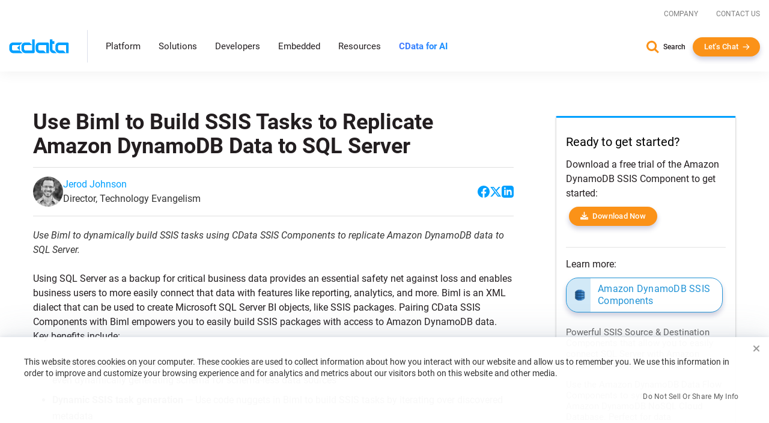

--- FILE ---
content_type: text/html
request_url: https://www.cdata.com/kb/tech/dynamodb-ssis-biml-replication.rst
body_size: 22797
content:
<!DOCTYPE html>

<html class="no-js" xmlns="http://www.w3.org/1999/xhtml" lang="en">

<head>
    <title>Use Biml to Build SSIS Tasks to Replicate Amazon DynamoDB Data to SQL Server</title>
    <meta http-equiv="X-UA-Compatible" content="IE=edge">
    <meta name="keywords"     content="">
    <meta name="description"  content="Use Biml to dynamically build SSIS tasks using CData SSIS Components to replicate Amazon DynamoDB data to SQL Server.">
    <meta name="viewport"     content="width=device-width, initial-scale=1">
        <meta name="robots" content="noindex">

    <script src="https://cdn.bizible.com/scripts/bizible.js" async></script>

    <link rel="publisher" href="https://plus.google.com/+cdatasoftware">
    <link rel="icon" href="/favicon.ico?v=2" sizes="any">
    <link rel="icon" href="/icon.svg?v=2" type="image/svg+xml">
    <link rel="apple-touch-icon" href="/apple-touch-icon.png?v=2">
    <link rel="manifest" href="/manifest.webmanifest">

    


<meta property="og:title" content="Use Biml to Build SSIS Tasks to Replicate Amazon DynamoDB Data to SQL Server">
<meta property="og:headline" content="Use Biml to Build SSIS Tasks to Replicate Amazon DynamoDB Data to SQL Server">
<meta property="og:description" content="Use Biml to dynamically build SSIS tasks using CData SSIS Components to replicate Amazon DynamoDB data to SQL Server.">
<meta property="og:type" content="article">
<meta property="og:url" content="https://www.cdata.com/kb/tech/dynamodb-ssis-biml-replication.rst">
  <meta property="og:image" content="https://www.cdata.com/kb/articles/ssis-biml-replication-1.png">
<meta property="og:site_name" content="CData Software">
<meta property="fb:app_id" content="495445000608064">


<meta name="twitter:card" content="summary">
<meta name="twitter:site" content="@cdatasoftware">
<meta name="twitter:creator" content="@cdatasoftware">
<meta name="twitter:title" content="Use Biml to Build SSIS Tasks to Replicate Amazon DynamoDB Data to SQL Server">
<meta name="twitter:description" content="Use Biml to dynamically build SSIS tasks using CData SSIS Components to replicate Amazon DynamoDB data to SQL Server.">
    <meta name="twitter:image" content="https://www.cdata.com/kb/articles/ssis-biml-replication-1.png"/>
<meta name="twitter:domain" content="https://www.cdata.com/">

    <script type="application/ld+json">
    {	"@context" : "https://schema.org",
	    "@type" : "WebSite",
	    "name" : "CData Software",
	    "alternateName" : "CData Software - The Leader In Data Connectivity",
	    "url" : "https://www.cdata.com",
	    "potentialAction": {
         "@type": "SearchAction",
         "target": "https://www.cdata.com/search/?q={search_term_string}",
         "query-input": "required name=search_term_string"
       }
    }
    </script>

    <script>
        /* Run all inine js code after page load completed */
        var $rsbpage = {
            funs: [],
            glightboxFuns: [],
            loadLightbox: false,
            ready: function(inlineFun) {
                $rsbpage.funs.push(inlineFun);
            },
            glightboxReady: function(func) {
                $rsbpage.glightboxFuns.push(func);
            },
            yieldDeadline: 50,
            lastYield: 0,
            tryYield: async function(currentFunc) {
                // maintain timer of deferred tasks and only yield when we have crossed into long-running task territory
                const taskTime = performance.now() - $rsbpage.lastYield;
                if (taskTime > $rsbpage.yieldDeadline) {
                    await yieldToMain();
                    console.log(`long-running task found! yield provided ($rsbpage.tryYield) --> task time: ${taskTime}`);
                    $rsbpage.lastYield = performance.now();
                   
                    console.log(currentFunc);
                }
            },
            run: async function() {
            const length = $rsbpage.funs.length;
            $rsbpage.lastYield = performance.now();
                for(var i = 0; i < length; i++) {
                    var registeredFunction = $rsbpage.funs[i];
                    if(typeof registeredFunction === 'function') {
                        await registeredFunction();
                        await $rsbpage.tryYield(registeredFunction);
                    }
                }

                await $rsbpage.executeDeferredGlightbox();
            },
            executeDeferredGlightbox: async function() {
                if (!$rsbpage.loadLightbox || !$rsbpage.glightboxFuns?.length) {
                    return;
                }

                const glightboxLength = $rsbpage.glightboxFuns.length;
                let lightboxTimer;
                lightboxTimer = setInterval(async function() {
                    await $rsbpage.tryYield();
                    if (window.GLightbox) {
                        clearInterval(lightboxTimer);
                        // lightbox has been loaded, time to execute any deferred code
                        for (var i = 0; i < glightboxLength; i++) {
                            const deferredLightbox = $rsbpage.glightboxFuns[i];
                            if (typeof deferredLightbox === 'function') {
                                await deferredLightbox();
                                await $rsbpage.tryYield();
                            }
                        }
                    }
                }, 35);
            },
        };

        //judge whether the current browser is a zh-cn version.
        var isNotZH_CN = (navigator.language != undefined && "zh-cn" != navigator.language.toLowerCase()) ||  //Chrome
        (navigator.browserLanguage != undefined && "zh-cn" != navigator.browserLanguage.toLowerCase());  //IE
    </script>

    
        <link type='text/css' rel="stylesheet" href="/ui/css/lib/vendor-head.min.css">
    
    
        <link type='text/css' rel="stylesheet" href="/ui/css/optimized/bundle.min.css?011426114352">
        

    
    
    <script src="/ui/js/dist/vendor-head.min.js" defer></script>

    
    <script src="/ui/js/dist/cdata-custom.min.js?121225110958" defer></script>

        
<link rel="stylesheet" type="text/css" href="/ui/js/highslide/highslide.min.css" media="print" onload="this.media='all'">
    <noscript>
        <link rel="stylesheet" type="text/css" href="/ui/js/highslide/highslide.min.css">
    </noscript>
<script src="/ui/js/highslide/highslide.packed.js" defer=""></script>
<script type="module">
        hs.graphicsDir = '/ui/js/highslide/graphics/';
        hs.wrapperClassName = 'wide-border';
        hs.headingOverlay.position = "bottom";
        hs.headingOverlay.width = "100%";
        hs.headingOverlay.opacity = .90;
        hs.headingOverlay.hideOnMouseOut = true;
        hs.headingEval = 'this.thumb.title';
    </script><link type="text/css" rel="stylesheet" href="/ui/css/lib/syntax-highlighter.min.css" media="print" onload="this.media='all'">
<script src='/ui/js/dist/syntax.min.js' defer></script>
    <link type="text/css" rel="stylesheet" href="/kb/articles.css">

    <script>
        // Qualified (ensures we can use qualified JS object even on localhost or environments where Qualified isn't loaded)
        (function(w,q){w['QualifiedObject']=q;w[q]=w[q]||function(){(w[q].q=w[q].q||[]).push(arguments)};})(window,'qualified')
        // End Qualified

        function saveQualifiedData(data) {
            if (location.href.indexOf('.local') > -1) {
                console.log('Saving Qualified form data', data);
            }

            qualified('saveFormData', data);
            qualified('emitFormFill', 'custom');
        }
    </script>

<meta name="cf:country" content="US"><meta name="cf:isEU" content="false"><script data-cfasync="false" nonce="e1632fff-6462-4b6b-8aa4-b81535dc5d8a">try{(function(w,d){!function(j,k,l,m){if(j.zaraz)console.error("zaraz is loaded twice");else{j[l]=j[l]||{};j[l].executed=[];j.zaraz={deferred:[],listeners:[]};j.zaraz._v="5874";j.zaraz._n="e1632fff-6462-4b6b-8aa4-b81535dc5d8a";j.zaraz.q=[];j.zaraz._f=function(n){return async function(){var o=Array.prototype.slice.call(arguments);j.zaraz.q.push({m:n,a:o})}};for(const p of["track","set","debug"])j.zaraz[p]=j.zaraz._f(p);j.zaraz.init=()=>{var q=k.getElementsByTagName(m)[0],r=k.createElement(m),s=k.getElementsByTagName("title")[0];s&&(j[l].t=k.getElementsByTagName("title")[0].text);j[l].x=Math.random();j[l].w=j.screen.width;j[l].h=j.screen.height;j[l].j=j.innerHeight;j[l].e=j.innerWidth;j[l].l=j.location.href;j[l].r=k.referrer;j[l].k=j.screen.colorDepth;j[l].n=k.characterSet;j[l].o=(new Date).getTimezoneOffset();j[l].q=[];for(;j.zaraz.q.length;){const w=j.zaraz.q.shift();j[l].q.push(w)}r.defer=!0;for(const x of[localStorage,sessionStorage])Object.keys(x||{}).filter(z=>z.startsWith("_zaraz_")).forEach(y=>{try{j[l]["z_"+y.slice(7)]=JSON.parse(x.getItem(y))}catch{j[l]["z_"+y.slice(7)]=x.getItem(y)}});r.referrerPolicy="origin";r.src="/cdn-cgi/zaraz/s.js?z="+btoa(encodeURIComponent(JSON.stringify(j[l])));q.parentNode.insertBefore(r,q)};["complete","interactive"].includes(k.readyState)?zaraz.init():j.addEventListener("DOMContentLoaded",zaraz.init)}}(w,d,"zarazData","script");window.zaraz._p=async d$=>new Promise(ea=>{if(d$){d$.e&&d$.e.forEach(eb=>{try{const ec=d.querySelector("script[nonce]"),ed=ec?.nonce||ec?.getAttribute("nonce"),ee=d.createElement("script");ed&&(ee.nonce=ed);ee.innerHTML=eb;ee.onload=()=>{d.head.removeChild(ee)};d.head.appendChild(ee)}catch(ef){console.error(`Error executing script: ${eb}\n`,ef)}});Promise.allSettled((d$.f||[]).map(eg=>fetch(eg[0],eg[1])))}ea()});zaraz._p({"e":["(function(w,d){})(window,document)"]});})(window,document)}catch(e){throw fetch("/cdn-cgi/zaraz/t"),e;};</script></head>

<body onload="$rsbpage.run();" data-home-url="" data-home-abs-url="">


	<div class="site-nav panel-group" id="accordion" role="tablist" aria-multiselectable="false">
		
			<div class="container-fluid">
			
				<div class="row d-flex">
					<div class="top-level-nav">
						<div id="secondary-nav" class="scrolled-up">
							<div class="row d-flex justify-content-end">
								<div class="cols-auto">
									<a href="/company/">Company</a>
								</div>
								<div class="cols-auto">
									<a href="/company/contact.aspx">Contact Us</a>
								</div>
			
							</div>
						</div>
						<a href="/" aria-label="CData home" class="logo-wrapper" >
							<img src="/ui/img/logo.svg" alt="CData Logo" width="100" height="24">
						</a>
						<a id="hamburger" role="navigation">
							<span class="top"></span>
							<span class="middle"></span>
							<span class="bottom"></span>
						</a>
						<div class="nav-items">
							<div class="nav-items-wrapper">
								
								<div class="hidden-md hidden-lg mobile-nav-items">
									<div class="panel panel-default">
										<div class="panel-heading" role="tab" id="platformHeading">
											<a class="panel-title" role="button" data-toggle="collapse" data-parent="#accordion" href="#platformCollapse" aria-expanded="false" aria-controls="platformCollapse">Platform</a>
										</div>
										<div id="platformCollapse" class="panel-collapse collapse" role="tabpanel" aria-labelledby="platformHeading">
											<div class="panel-body" id="platform-panel-body"><div class="second-level" data-item="products">
	<div class="container-fluid">
		<div class="level-two-wrapper tabSections">
            <div>
                <div class="second-level-inner">
                    <div class="second-level-full tabs">
                        <a class='leftCatMain menu-overview menuTab-directLink-desktop' href="/platform/">
                            Platform Overview
                        </a>
						<a class='leftCatMain menu-connectivity menuTab-directLink-desktop' href="/drivers/">
                            Connectivity
                        </a>
                        <a class='leftCatMain menu-data-integration menuTab-directLink-desktop' href="/sync/">
                            Data Integration
                        </a>
                        <a class='leftCatMain menu-embedded-connectivity menuTab-directLink-desktop' href="/embedded/">
                            Embedded
                        </a>
                         <a href='/ai/' class='leftCatMain direct'>
                            <strong>CData Connect AI</strong>
                        </a>
                    </div>
                </div>
            </div>
           <div class="tabSectionPane products products-cat menu-overview-child" style="display: none;">
				<a class="backLink"><i class="fa fa-chevron-left fa-xs"></i> Back</a>
                <div class="second-level-inner">
                    
					<div class="second-level-full products">
						<div class="l2-section overview">
							<span class="l2-overview-title">Platform Overview</span>
							<span>CData's unified platform delivers AI-native connectivity, universal semantic integration, and direct business user access through three integrated pillars.   </span>
							<a href="/platform/" class="ctaGen">Learn more
							</a>
							
						</div>
						<div class="l2-section menuGrid">
							
							<a href="/platform/business-insights/">Business Insights
								<span>Real-time self-service analytics with AI assistance for immediate business access </span>
							</a>
							<a href="/platform/semantic-layer/">Semantic Layer
								<span>Unified semantic understanding with AI harmonization across all integration patterns</span>
							</a>
							<a href="/platform/ai-connectivity/">AI Connectivity
								<span>AI-native connectors with developer tools for real-time data access</span>
							</a>
						</div>
					</div>
                </div>
                <div class="second-level-inner divider">
					
					<div class="second-level-full products">		
						<div class="l2-section highlight">
							
							



<img src="/ui/img/news/foundations-2025.webp" alt="Foundations 2025" class="img-responsive mb-1" >
<div>
    <span class="l2-highlight-title">Foundations 2025</span>
    <span class="highlight-copy">Join data leaders, AI innovators, and CData experts to explore the future of enterprise data infrastructure. Discover how to build AI-ready foundations, deploy intelligent agents, and transform your organization's data strategy. </span>
</div>
<a href="/events/foundations-2025/" class="ctaGen" >Watch now on demand</a>
							
						</div>
					</div>
				</div>
            </div>
			<div class="tabSectionPane products products-cat menu-connectivity-child" style="display: none;">
				<a class="backLink"><i class="fa fa-chevron-left fa-xs"></i> Back</a>
                <div class="second-level-inner">
                    <div class="second-level-full products ">
						
                        <div class="l2-section menuGrid gridTwo">
                            <span class="l2-section-title">For Data Development, Integration & Engineering</span>
                            <a href="/odbc/">ODBC Drivers</a>
                            <a href="/jdbc/">JDBC Drivers</a>
                            <a href="/ado/">ADO.NET Providers</a>
                            <a href="/ssis/">SSIS Tasks & Components</a>
                            <a href="/python/">Python Connectors</a>
                        </div>
                
                        <div class="l2-section menuGrid">
                            <span class="l2-section-title">For Business Intelligence & Data Analysis</span>
                            <a href="/tableau/">Tableau Connectors</a>
                            <a href="/ai/spreadsheets/">Spreadsheets Connectivity</a>
                            <a href="/powerbi/">Power BI Connectors</a>
                
                        </div>
                
                        <div class="l2-section menuGrid">
                            <span class="l2-section-title">For API Developers</span>
                            <a href="/apiserver/">CData API Server
                            </a>
                
                        </div>
                    </div>
                    
                </div>
				

                <div class="second-level-inner divider">
					<div class="second-level-full products">		
						<div class="l2-section menuGrid gridTwo">
							<span class="l2-section-title">Most Popular Sources</span>
							<a href="/drivers/snowflake/" class="menuSourceIcon"><i class="snowflake"></i>Snowflake</a>
							<a href="/drivers/databricks/" class="menuSourceIcon"><i class="databricks"></i>Databricks</a>
							<a href="/drivers/salesforce/" class="menuSourceIcon"><i class="salesforce"></i>Salesforce</a>
							<a href="/drivers/workday/" class="menuSourceIcon"><i class="workday"></i>Workday</a>
							<a href="/drivers/bigquery/" class="menuSourceIcon"><i class="bigquery"></i>Google BigQuery</a>
							<a href="/drivers/dataverse/" class="menuSourceIcon"><i class="dataverse"></i>Dataverse </a>
							<a href="/drivers/dynamics365/" class="menuSourceIcon"><i class="dynamics365"></i>MS Dynamics 365 </a>
							<a href="/drivers/odata/" class="menuSourceIcon"><i class="odata"></i>OData </a>
							<a href="/drivers/mongodb/" class="menuSourceIcon"><i class="mongodb"></i>MongoDB </a>
							<a href="/drivers/sap/" class="menuSourceIcon"><i class="sap"></i>SAP</a>
							<a href="/drivers/netsuite/" class="menuSourceIcon"><i class="netsuite"></i>NetSuite</a>
							<a href="/drivers/smartsheet/" class="menuSourceIcon"><i class="smartsheet"></i>Smartsheet </a>
							<a href="/drivers/jira/" class="menuSourceIcon"><i class="jira"></i>Atlassian Jira </a>
							<a href="/drivers/sharepoint/" class="menuSourceIcon"><i class="sharepoint"></i>MS SharePoint </a>
							<a href="/drivers/intacct/" class="menuSourceIcon"><i class="sageintacct"></i>Sage Intacct </a>
							
							<a href="/drivers/" class="ctaGen">View all
							</a>
						</div>
					</div>
					
				</div>
            </div>
			<div class="tabSectionPane products products-cat menu-data-integration-child" style="display: none;">
				<a class="backLink"><i class="fa fa-chevron-left fa-xs"></i> Back</a>
                <div class="second-level-inner">
                    
                    <div class="second-level-full products">
						<div class="l2-section overview">
							<span class="l2-overview-title">Data Integration Overview</span>
							<span>CData's data integration solutions provide flexible deployment options across data movement and live connectivity through Sync, Arc, Connect AI, and Virtuality. </span>
							<a href="/sync/" class="ctaGen">Learn more
							</a>
							
						</div>
						<div class="l2-section menuGrid gridTwo">
							<span class="l2-section-title">Data Movement</span>
							<a href="/sync/">ETL/ELT/Reverse ETL
								<span>CData Sync</span>
							</a>
							<a href="https://arc.cdata.com/" target="_blank">EDI & MFT
								<span>CData Arc</span>
							</a>
						</div>

						<div class="l2-section menuGrid gridTwo">
							<span class="l2-section-title">Live Connectivity</span>
							<a href="/ai/">Managed MCP Platform
								<span>CData Connect AI</span>
							</a>
							<a href="/virtuality/">Enterprise Semantic Layer
								<span>CData Virtuality</span>
							</a>
						</div>
					</div>
					
                </div>
                <div class="second-level-inner divider">
					
					<div class="second-level-full products">		
						<div class="l2-section highlight">



<img src="/ui/img/news/gartner-mq-2025.webp" alt="Gartner Magic Quadrant" class="img-responsive mb-1" >
<div>
    <span class="l2-highlight-title">Gartner Magic Quadrant</span>
    <span class="highlight-copy">CData's inclusion in the 2025 report underscores the growing recognition of our innovative solutions and our ability to address the evolving demands of modern data integration. </span>
</div>
<a href="/lp/gartner-magic-quadrant-data-integration-2025/" class="ctaGen" >Get the report</a>
							
							
						</div>
					</div>
					
				</div>
            </div>
			<div class="tabSectionPane products products-cat menu-embedded-connectivity-child" style="display: none;">
				<a class="backLink"><i class="fa fa-chevron-left fa-xs"></i> Back</a>
                <div class="second-level-inner">
                    
					<div class="second-level-full products">
						<div class="l2-section overview">
							<span class="l2-overview-title">Embedded Overview</span>
							<span>Power your products with CData Embedded data connectivity for software providers, giving users direct access to their third-party data sources.   </span>
							<a href="/embedded/" class="ctaGen">Learn more
							</a>
							
						</div>
						<div class="l2-section menuGrid">
							
							<a href="/embedded/connectors/">Embedded Connectors
								<span>Data connectors embedded in software offerings</span>
							</a>
							<a href="/embedded/cloud/">Embedded Cloud
								<span>Cloud-hosted connectivity service white-labeled in software offerings</span>
							</a>
							
							<a href="/embedded/ai/">Embedded Cloud for AI
								<span>Live third-party data connectivity to AI features in software offerings</span>
							</a>
						</div>
					</div>
                </div>
                <div class="second-level-inner divider">
					
					<div class="second-level-full products">		
						<div class="l2-section highlight">



<img src="/ui/img/news/cdata_palantir_pr.webp" alt="Palantir Expands CData Partnership" class="img-responsive mb-1" >
<div>
    <span class="l2-highlight-title">Palantir Expands CData Partnership</span>
    <span class="highlight-copy">Palantir Technologies has expanded its relationship with CData's Embedded business unit to enhance data connectivity in Palantir Foundry, enabling users to connect to hundreds of data sources through CData's embedded connectors. </span>
</div>
<a href="/company/press/cdata-announces-extended-relationship-with-palantir/" class="ctaGen" >Read more</a>
							
						</div>
					</div>
				</div>
            </div>
			
			
		</div>
	</div>
</div>
											</div>
										</div>
									</div>
									<div class="panel panel-default">
										<div class="panel-heading" role="tab" id="solutionsHeading">
											<a class="panel-title" role="button" data-toggle="collapse" data-parent="#accordion" href="#solutionsCollapse" aria-expanded="false" aria-controls="solutionsCollapse">Solutions</a>
										</div>
										<div id="solutionsCollapse" class="panel-collapse collapse" role="tabpanel" aria-labelledby="solutionsHeading">
											<div class="panel-body" id="solutions-panel-body"><div class="second-level" data-item="solutions">
 <div class="container-fluid">
  <div class="level-two-wrapper tabSections">
   <div>
    <div class="second-level-inner">
     <div class="second-level-full tabs">
      <a class='leftCatMain menu-data-platform'>
        By AI & Data Platform
       </a>
      <a class='leftCatMain menu-use-case'>
        By Use Case & Department
       </a> 
      
       
       
        <a class='leftCatMain menu-customers'>         
        Customers
       </a>
       
     </div>
     
    </div>
   </div>

   <div class="tabSectionPane solutions-cat menu-use-case-child" style="display: none;">
    <a class="backLink"><i class="fa fa-chevron-left fa-xs"></i> Back</a>
    <div class="second-level-inner">
  
     <div class="second-level-full">
      <div class="row d-flex">
        <div class="cols-6-sm">
          <div class="l2-section menuGrid">
           <span class="l2-section-title">Use Cases</span>
           <a href="/solutions/connectivity/">Data Connectivity</a>
           <a href="/solutions/bi/">BI & Analytics</a>
           <a href="/solutions/dv/">Enterprise Integration</a>
           <a href="/solutions/workday/">Workday Integration</a>
           <a href="/solutions/salesforce/">Salesforce Integration</a>
           
           
           
           <a href="/platform/data-mesh/">Data Mesh </a>
          </div>
        </div>

        <div class="cols-6-sm">
          <div class="l2-section menuGrid">
            <span class="l2-section-title">Departments</span>
            <a href="/solutions/martech/">Marketing</a>
            <a href="/solutions/salesops/">Sales</a>
            <a href="/solutions/accounting/">Finance & Accounting</a>
          </div>
        </div>
      </div>
     </div>
    </div>
    <div class="second-level-inner divider">
      <div class="second-level-full">  
      <div class="l2-section highlight">
       



<img src="/ui/img/news/vibe-querying.webp" alt="Vibe Query" class="img-responsive mb-1" >
<div>
    <span class="l2-highlight-title">Vibe Query</span>
    <span class="highlight-copy">Sign up for our limited series covering useful prompts, tips, and future CData MCP Server release that will make Claude your undisputed work bestie. </span>
</div>
<a href="/ai/vibe-query/" class="ctaGen" >Learn more</a>
       
      </div>
     </div> 
    </div>
   </div>

   <div class="tabSectionPane solutions-cat menu-data-platform-child" style="display: none;">
    <a class="backLink"><i class="fa fa-chevron-left fa-xs"></i> Back</a>
    <div class="second-level-inner">
  
     <div class="second-level-full">
      <div class="row d-flex">
         <div class="cols-6-sm">
          <div class="l2-section menuGrid">
        <span class="l2-section-title">AI</span>
        <a href="/ai/integrations/anthropic/" class="menuSourceIcon"><i class="anthropic"></i>Anthropic</a>
        <a href="/ai/integrations/databricks/" class="menuSourceIcon"><i class="databricks"></i>Databricks Agent Bricks</a>
        <a href="/ai/integrations/google/" class="menuSourceIcon"><i class="google"></i>Google</a>
        <a href="/ai/integrations/microsoft/" class="menuSourceIcon"><i class="microsoft"></i>Microsoft</a>
        <a href="/ai/integrations/n8n/" class="menuSourceIcon"><i class="n8n"></i>n8n</a>
        <a href="/ai/integrations/openai/" class="menuSourceIcon"><i class="openai"></i>OpenAI</a>
      </div>
         </div>
          <div class="cols-6-sm">
            <div class="l2-section menuGrid">
        <span class="l2-section-title">Data Platforms</span>
        <a href="/solutions/microsoft-fabric-integration/" class="menuSourceIcon"><i class="fabric"></i>Microsoft Fabric</a>
        <a href="/solutions/snowflake/" class="menuSourceIcon"><i class="snowflake"></i>Snowflake</a>
        <a href="/solutions/aws/" class="menuSourceIcon"><i class="aws"></i>AWS</a>
        <a href="/solutions/databricks/" class="menuSourceIcon"><i class="databricks"></i>Databricks</a>
        
      </div>
          </div>
        </div>

      
      

      
     </div>
    </div>
    <div class="second-level-inner divider">
     <div class="second-level-full">  
      <div class="l2-section highlight">



<img src="/ui/img/news/cdata_microsoft_pr.webp" alt="CData Collaborates with Microsoft" class="img-responsive mb-1" >
<div>
    <span class="l2-highlight-title">CData Collaborates with Microsoft</span>
    <span class="highlight-copy">CData's Connect AI platform brings MCP connectivity to Microsoft Copilot Studio and Microsoft Agent 365. </span>
</div>
<a href="/company/press/cdata-microsoft-enterprise-ai-agents-mcp-integration/" class="ctaGen" >Read more</a>
       
      </div>
     </div> 
    </div>
   </div>

   

   
   <div class="tabSectionPane oneCol solutions-cat menu-customers-child" style="display: none;">
    <a class="backLink"><i class="fa fa-chevron-left fa-xs"></i> Back</a>
    <div class="second-level-inner">
  
     <div class="second-level-full">
      
      <div class="l2-section menuGrid gridTwo">
       
       <span class="l2-section-title">Featured Case Studies</span>
							<a href="/case-study/gsk/" class="menuCaseIcon"><i class="gsk"></i>GSK</a>
							<a href="/case-study/uipath/" class="menuCaseIcon"><i class="uipath"></i>UiPath</a>
							<a href="/case-study/partnerre/" class="menuCaseIcon"><i class="partnerre"></i>PartnerRe</a>
							<a href="/case-study/scorpion/" class="menuCaseIcon"><i class="scorpion"></i>Scorpion</a>
							<a href="/case-study/holiday-inn-club/" class="menuCaseIcon"><i class="holidayinn"></i>Holiday Inn Club Vacations</a>
							<a href="/case-study/santa-clara-university/" class="menuCaseIcon"><i class="santaclara"></i>Santa Clara University </a>
							<a href="/case-study/officedepot/" class="menuCaseIcon"><i class="officedepot"></i>Office Depot </a>
							<a href="/case-study/nintex/" class="menuCaseIcon"><i class="nintex"></i>Nintex </a>
							<a href="/case-study/ellie-ai/" class="menuCaseIcon"><i class="ellieai"></i>Ellie.ai </a>
							<a href="/case-study/commando/" class="menuCaseIcon"><i class="commando"></i>Commando</a>
							
							
							<a href="/case-study/" class="ctaGen">View all</a>
      </div>

      
     </div>
    </div>
    <div class="second-level-inner">
     
    </div>
   </div>
   
   
  </div>
 </div>
</div>
											</div>
										</div>
									</div>
									
									<div class="panel panel-default">
										<div class="panel-heading" role="tab" id="developersHeading">
											<a class="panel-title" role="button" data-toggle="collapse" data-parent="#accordion" href="#developersCollapse" aria-expanded="false" aria-controls="developersCollapse">Developers</a>
										</div>
										<div id="developersCollapse" class="panel-collapse collapse" role="tabpanel" aria-labelledby="developersHeading">
											<div class="panel-body" id="developers-panel-body"><div class="second-level" data-item="developers">
	<div class="container-fluid">
		<div class="row d-flex h-100">
			

			<div class="cols-8-lg">
				<div class="second-level-inner">
		
					<div class="second-level-full">
						<div class="l2-section overview nonTab">
							<span class="l2-overview-title">Developer Center</span>
							<span>Access comprehensive tools, SDKs, and resources to integrate CData connectivity solutions into your applications with enterprise-grade data drivers and APIs.  </span>
							<a href="/developers/" class="ctaGen">Learn more
							</a>
							
						</div>
						<div class="l2-section menuGrid gridTwo nonTab">
							
							<a href="/developers/ai/">AI / MCP
								<span>Build with fully-managed MCP servers to connect AI tools with your data.</span>
							</a>
							<a href="/developers/dot-net/">.NET
								<span>Use standard ADO.NET Providers to build connected .NET apps</span>
							</a>
							<a href="/developers/python/">Python
								<span>Use DB-API modules to work with data in Python</span>
							</a>
							<a href="/developers/java/">Java
								<span>Use standard JDBC Drivers to build connected Java apps</span>
							</a>
							<a href="/developers/sql/">SQL
								<span>Use standard SQL to integrate data with SQL Server</span>
							</a>
						</div>

						
					</div>
					
                    
				</div>
			</div>
			<div class="cols-4-lg">
				<div class="second-level-inner divider">
					<div class="second-level-full">		
						<div class="l2-section highlight nonTab">



<img src="/ui/img/news/cdata-community.webp" alt="CData Community Empowers Developers" class="img-responsive mb-1" >
<div>
    <span class="l2-highlight-title">CData Community Empowers Developers</span>
    <span class="highlight-copy">CData's developer community connects thousands of data professionals who share solutions, best practices, and expertise for integrating enterprise data sources through collaborative forums and comprehensive resources. </span>
</div>
<a href="https://community.cdata.com/" class="ctaGen" target=_blank>Join the community</a>
							
						</div>
					</div>
					
					
                    
				</div>
			</div>
		</div>
	</div>
</div>
											</div>
										</div>
									</div>
									<div class="panel panel-default">
										<div class="panel-heading" >
											<a class="panel-title" href="/embedded/">Embedded</a>
										</div>
										
									</div> 
									<div class="panel panel-default">
										<div class="panel-heading" role="tab" id="resourcesHeading">
											<a class="panel-title" role="button" data-toggle="collapse" data-parent="#accordion" href="#resourcesCollapse" aria-expanded="false" aria-controls="resourcesCollapse">Resources</a>
										</div>
										<div id="resourcesCollapse" class="panel-collapse collapse" role="tabpanel" aria-labelledby="resourcesHeading">
											<div class="panel-body" id="resources-panel-body"><div class="second-level" data-item="resources">
	<div class="container-fluid">
		<div class="row d-flex h-100">
			

			<div class="cols-8-lg">
				<div class="second-level-inner">
		
					<div class="second-level-full">
                        <div class="row d-flex">
                            <div class="cols-4-md cols-6-sm">
                                <div class="l2-section menuGrid nonTab">
                                    <span class="l2-section-title">Explore</span>
                                    <a href="/blog/">Blog
                                    </a>
                                    <a href="/resources/#analyst-reports">Analyst Reports
                                    </a>
                                    <a href="/resources/">Content Hub
                                    </a>
                                
                                </div>
                            </div>
                            <div class="cols-4-md cols-6-sm">
                                <div class="l2-section menuGrid nonTab">
                                    <span class="l2-section-title">Engage</span>
                                    <a href="https://community.cdata.com/?utm_source=cdata&utm_medium=referral" target="_blank">Community
                                    </a>
                                    <a href="/events/">Events
                                    </a>
                                    <a href="/company/newsroom/">Newsroom
                                    </a>
                                    <a href="/events/foundations-2025/">Foundations Conference
                                    </a>
                                
                                </div>
                            </div>
                            <div class="cols-4-md cols-6-sm">
                                <div class="l2-section menuGrid nonTab">
                                    <span class="l2-section-title">Support & Services</span>
                                    <a href="/support/">Support Center
                                    </a>
                                    <a href="/kb/">Knowledge Base
                                    </a>
                                    <a href="/kb/help/">Product Documentation
                                    </a>
                                    <a href="/subscriptions/manage/login.aspx">Subscription Manager
                                    </a>
                                
                                </div>
                            </div>
                        </div>
						
						

						
					</div>
					
                    
				</div>
			</div>
			<div class="cols-4-lg">
				<div class="second-level-inner divider">
					<div class="second-level-full">		
						<div class="l2-section highlight nonTab">



<img src="/ui/img/news/foundations-2025.webp" alt="Foundations 2025" class="img-responsive mb-1" style=display:none>
<div>
    <span class="l2-highlight-title">Foundations 2025</span>
    <span class="highlight-copy">Join data leaders, AI innovators, and CData experts to explore the future of enterprise data infrastructure. Discover how to build AI-ready foundations, deploy intelligent agents, and transform your organization's data strategy. </span>
</div>
<a href="/events/foundations-2025/" class="ctaGen" >Watch now on demand</a>
							
						</div>
					</div>
					
					
                    
				</div>
			</div>
		</div>
	</div>
</div>
											</div>
										</div>
									</div>
									 <div class="panel panel-default">
										<div class="panel-heading" >
											<a class="panel-title gradient-txt-fill" href="/ai/"><strong>CData for AI</strong></a>
										</div>
										
									</div> 
								</div>
								
								<ul class="top-level hidden-xs hidden-sm">
									<li><a data-item="products" class="has-children">Platform</a></li>
									<li><a data-item="solutions" class="has-children">Solutions</a></li>
									<li><a data-item="developers" class="has-children">Developers</a></li>
									<li><a class="no-children" href="/embedded/">Embedded</a></li> 
									<li><a data-item="resources" class="has-children">Resources</a></li>
									 <li><a class="no-children gradient-txt-fill" href="/ai/"> <strong>CData for AI</strong></a></li>  
									 
								</ul>
							</div>
						</div>
						<div class="contact-info show-for-mobile">
							<a href="/search/" class="search">Search</a>
							<button onclick="return openChat();" class="btn arrow me-0 white-arrow text-transform-none no-margin-x">Let's Chat</button>
						</div>
					</div>
				</div>
			</div>
		
		
		<div class="level-2-nav hidden-xs hidden-sm" id="level-2-nav"><div class="second-level" data-item="products">
	<div class="container-fluid">
		<div class="level-two-wrapper tabSections">
            <div>
                <div class="second-level-inner">
                    <div class="second-level-full tabs">
                        <a class='leftCatMain menu-overview menuTab-directLink-desktop' href="/platform/">
                            Platform Overview
                        </a>
						<a class='leftCatMain menu-connectivity menuTab-directLink-desktop' href="/drivers/">
                            Connectivity
                        </a>
                        <a class='leftCatMain menu-data-integration menuTab-directLink-desktop' href="/sync/">
                            Data Integration
                        </a>
                        <a class='leftCatMain menu-embedded-connectivity menuTab-directLink-desktop' href="/embedded/">
                            Embedded
                        </a>
                         <a href='/ai/' class='leftCatMain direct'>
                            <strong>CData Connect AI</strong>
                        </a>
                    </div>
                </div>
            </div>
           <div class="tabSectionPane products products-cat menu-overview-child" style="display: none;">
				<a class="backLink"><i class="fa fa-chevron-left fa-xs"></i> Back</a>
                <div class="second-level-inner">
                    
					<div class="second-level-full products">
						<div class="l2-section overview">
							<span class="l2-overview-title">Platform Overview</span>
							<span>CData's unified platform delivers AI-native connectivity, universal semantic integration, and direct business user access through three integrated pillars.   </span>
							<a href="/platform/" class="ctaGen">Learn more
							</a>
							
						</div>
						<div class="l2-section menuGrid">
							
							<a href="/platform/business-insights/">Business Insights
								<span>Real-time self-service analytics with AI assistance for immediate business access </span>
							</a>
							<a href="/platform/semantic-layer/">Semantic Layer
								<span>Unified semantic understanding with AI harmonization across all integration patterns</span>
							</a>
							<a href="/platform/ai-connectivity/">AI Connectivity
								<span>AI-native connectors with developer tools for real-time data access</span>
							</a>
						</div>
					</div>
                </div>
                <div class="second-level-inner divider">
					
					<div class="second-level-full products">		
						<div class="l2-section highlight">
							
							



<img src="/ui/img/news/foundations-2025.webp" alt="Foundations 2025" class="img-responsive mb-1" >
<div>
    <span class="l2-highlight-title">Foundations 2025</span>
    <span class="highlight-copy">Join data leaders, AI innovators, and CData experts to explore the future of enterprise data infrastructure. Discover how to build AI-ready foundations, deploy intelligent agents, and transform your organization's data strategy. </span>
</div>
<a href="/events/foundations-2025/" class="ctaGen" >Watch now on demand</a>
							
						</div>
					</div>
				</div>
            </div>
			<div class="tabSectionPane products products-cat menu-connectivity-child" style="display: none;">
				<a class="backLink"><i class="fa fa-chevron-left fa-xs"></i> Back</a>
                <div class="second-level-inner">
                    <div class="second-level-full products ">
						
                        <div class="l2-section menuGrid gridTwo">
                            <span class="l2-section-title">For Data Development, Integration & Engineering</span>
                            <a href="/odbc/">ODBC Drivers</a>
                            <a href="/jdbc/">JDBC Drivers</a>
                            <a href="/ado/">ADO.NET Providers</a>
                            <a href="/ssis/">SSIS Tasks & Components</a>
                            <a href="/python/">Python Connectors</a>
                        </div>
                
                        <div class="l2-section menuGrid">
                            <span class="l2-section-title">For Business Intelligence & Data Analysis</span>
                            <a href="/tableau/">Tableau Connectors</a>
                            <a href="/ai/spreadsheets/">Spreadsheets Connectivity</a>
                            <a href="/powerbi/">Power BI Connectors</a>
                
                        </div>
                
                        <div class="l2-section menuGrid">
                            <span class="l2-section-title">For API Developers</span>
                            <a href="/apiserver/">CData API Server
                            </a>
                
                        </div>
                    </div>
                    
                </div>
				

                <div class="second-level-inner divider">
					<div class="second-level-full products">		
						<div class="l2-section menuGrid gridTwo">
							<span class="l2-section-title">Most Popular Sources</span>
							<a href="/drivers/snowflake/" class="menuSourceIcon"><i class="snowflake"></i>Snowflake</a>
							<a href="/drivers/databricks/" class="menuSourceIcon"><i class="databricks"></i>Databricks</a>
							<a href="/drivers/salesforce/" class="menuSourceIcon"><i class="salesforce"></i>Salesforce</a>
							<a href="/drivers/workday/" class="menuSourceIcon"><i class="workday"></i>Workday</a>
							<a href="/drivers/bigquery/" class="menuSourceIcon"><i class="bigquery"></i>Google BigQuery</a>
							<a href="/drivers/dataverse/" class="menuSourceIcon"><i class="dataverse"></i>Dataverse </a>
							<a href="/drivers/dynamics365/" class="menuSourceIcon"><i class="dynamics365"></i>MS Dynamics 365 </a>
							<a href="/drivers/odata/" class="menuSourceIcon"><i class="odata"></i>OData </a>
							<a href="/drivers/mongodb/" class="menuSourceIcon"><i class="mongodb"></i>MongoDB </a>
							<a href="/drivers/sap/" class="menuSourceIcon"><i class="sap"></i>SAP</a>
							<a href="/drivers/netsuite/" class="menuSourceIcon"><i class="netsuite"></i>NetSuite</a>
							<a href="/drivers/smartsheet/" class="menuSourceIcon"><i class="smartsheet"></i>Smartsheet </a>
							<a href="/drivers/jira/" class="menuSourceIcon"><i class="jira"></i>Atlassian Jira </a>
							<a href="/drivers/sharepoint/" class="menuSourceIcon"><i class="sharepoint"></i>MS SharePoint </a>
							<a href="/drivers/intacct/" class="menuSourceIcon"><i class="sageintacct"></i>Sage Intacct </a>
							
							<a href="/drivers/" class="ctaGen">View all
							</a>
						</div>
					</div>
					
				</div>
            </div>
			<div class="tabSectionPane products products-cat menu-data-integration-child" style="display: none;">
				<a class="backLink"><i class="fa fa-chevron-left fa-xs"></i> Back</a>
                <div class="second-level-inner">
                    
                    <div class="second-level-full products">
						<div class="l2-section overview">
							<span class="l2-overview-title">Data Integration Overview</span>
							<span>CData's data integration solutions provide flexible deployment options across data movement and live connectivity through Sync, Arc, Connect AI, and Virtuality. </span>
							<a href="/sync/" class="ctaGen">Learn more
							</a>
							
						</div>
						<div class="l2-section menuGrid gridTwo">
							<span class="l2-section-title">Data Movement</span>
							<a href="/sync/">ETL/ELT/Reverse ETL
								<span>CData Sync</span>
							</a>
							<a href="https://arc.cdata.com/" target="_blank">EDI & MFT
								<span>CData Arc</span>
							</a>
						</div>

						<div class="l2-section menuGrid gridTwo">
							<span class="l2-section-title">Live Connectivity</span>
							<a href="/ai/">Managed MCP Platform
								<span>CData Connect AI</span>
							</a>
							<a href="/virtuality/">Enterprise Semantic Layer
								<span>CData Virtuality</span>
							</a>
						</div>
					</div>
					
                </div>
                <div class="second-level-inner divider">
					
					<div class="second-level-full products">		
						<div class="l2-section highlight">



<img src="/ui/img/news/gartner-mq-2025.webp" alt="Gartner Magic Quadrant" class="img-responsive mb-1" >
<div>
    <span class="l2-highlight-title">Gartner Magic Quadrant</span>
    <span class="highlight-copy">CData's inclusion in the 2025 report underscores the growing recognition of our innovative solutions and our ability to address the evolving demands of modern data integration. </span>
</div>
<a href="/lp/gartner-magic-quadrant-data-integration-2025/" class="ctaGen" >Get the report</a>
							
							
						</div>
					</div>
					
				</div>
            </div>
			<div class="tabSectionPane products products-cat menu-embedded-connectivity-child" style="display: none;">
				<a class="backLink"><i class="fa fa-chevron-left fa-xs"></i> Back</a>
                <div class="second-level-inner">
                    
					<div class="second-level-full products">
						<div class="l2-section overview">
							<span class="l2-overview-title">Embedded Overview</span>
							<span>Power your products with CData Embedded data connectivity for software providers, giving users direct access to their third-party data sources.   </span>
							<a href="/embedded/" class="ctaGen">Learn more
							</a>
							
						</div>
						<div class="l2-section menuGrid">
							
							<a href="/embedded/connectors/">Embedded Connectors
								<span>Data connectors embedded in software offerings</span>
							</a>
							<a href="/embedded/cloud/">Embedded Cloud
								<span>Cloud-hosted connectivity service white-labeled in software offerings</span>
							</a>
							
							<a href="/embedded/ai/">Embedded Cloud for AI
								<span>Live third-party data connectivity to AI features in software offerings</span>
							</a>
						</div>
					</div>
                </div>
                <div class="second-level-inner divider">
					
					<div class="second-level-full products">		
						<div class="l2-section highlight">



<img src="/ui/img/news/cdata_palantir_pr.webp" alt="Palantir Expands CData Partnership" class="img-responsive mb-1" >
<div>
    <span class="l2-highlight-title">Palantir Expands CData Partnership</span>
    <span class="highlight-copy">Palantir Technologies has expanded its relationship with CData's Embedded business unit to enhance data connectivity in Palantir Foundry, enabling users to connect to hundreds of data sources through CData's embedded connectors. </span>
</div>
<a href="/company/press/cdata-announces-extended-relationship-with-palantir/" class="ctaGen" >Read more</a>
							
						</div>
					</div>
				</div>
            </div>
			
			
		</div>
	</div>
</div><div class="second-level" data-item="solutions">
 <div class="container-fluid">
  <div class="level-two-wrapper tabSections">
   <div>
    <div class="second-level-inner">
     <div class="second-level-full tabs">
      <a class='leftCatMain menu-data-platform'>
        By AI & Data Platform
       </a>
      <a class='leftCatMain menu-use-case'>
        By Use Case & Department
       </a> 
      
       
       
        <a class='leftCatMain menu-customers'>         
        Customers
       </a>
       
     </div>
     
    </div>
   </div>

   <div class="tabSectionPane solutions-cat menu-use-case-child" style="display: none;">
    <a class="backLink"><i class="fa fa-chevron-left fa-xs"></i> Back</a>
    <div class="second-level-inner">
  
     <div class="second-level-full">
      <div class="row d-flex">
        <div class="cols-6-sm">
          <div class="l2-section menuGrid">
           <span class="l2-section-title">Use Cases</span>
           <a href="/solutions/connectivity/">Data Connectivity</a>
           <a href="/solutions/bi/">BI & Analytics</a>
           <a href="/solutions/dv/">Enterprise Integration</a>
           <a href="/solutions/workday/">Workday Integration</a>
           <a href="/solutions/salesforce/">Salesforce Integration</a>
           
           
           
           <a href="/platform/data-mesh/">Data Mesh </a>
          </div>
        </div>

        <div class="cols-6-sm">
          <div class="l2-section menuGrid">
            <span class="l2-section-title">Departments</span>
            <a href="/solutions/martech/">Marketing</a>
            <a href="/solutions/salesops/">Sales</a>
            <a href="/solutions/accounting/">Finance & Accounting</a>
          </div>
        </div>
      </div>
     </div>
    </div>
    <div class="second-level-inner divider">
      <div class="second-level-full">  
      <div class="l2-section highlight">
       



<img src="/ui/img/news/vibe-querying.webp" alt="Vibe Query" class="img-responsive mb-1" >
<div>
    <span class="l2-highlight-title">Vibe Query</span>
    <span class="highlight-copy">Sign up for our limited series covering useful prompts, tips, and future CData MCP Server release that will make Claude your undisputed work bestie. </span>
</div>
<a href="/ai/vibe-query/" class="ctaGen" >Learn more</a>
       
      </div>
     </div> 
    </div>
   </div>

   <div class="tabSectionPane solutions-cat menu-data-platform-child" style="display: none;">
    <a class="backLink"><i class="fa fa-chevron-left fa-xs"></i> Back</a>
    <div class="second-level-inner">
  
     <div class="second-level-full">
      <div class="row d-flex">
         <div class="cols-6-sm">
          <div class="l2-section menuGrid">
        <span class="l2-section-title">AI</span>
        <a href="/ai/integrations/anthropic/" class="menuSourceIcon"><i class="anthropic"></i>Anthropic</a>
        <a href="/ai/integrations/databricks/" class="menuSourceIcon"><i class="databricks"></i>Databricks Agent Bricks</a>
        <a href="/ai/integrations/google/" class="menuSourceIcon"><i class="google"></i>Google</a>
        <a href="/ai/integrations/microsoft/" class="menuSourceIcon"><i class="microsoft"></i>Microsoft</a>
        <a href="/ai/integrations/n8n/" class="menuSourceIcon"><i class="n8n"></i>n8n</a>
        <a href="/ai/integrations/openai/" class="menuSourceIcon"><i class="openai"></i>OpenAI</a>
      </div>
         </div>
          <div class="cols-6-sm">
            <div class="l2-section menuGrid">
        <span class="l2-section-title">Data Platforms</span>
        <a href="/solutions/microsoft-fabric-integration/" class="menuSourceIcon"><i class="fabric"></i>Microsoft Fabric</a>
        <a href="/solutions/snowflake/" class="menuSourceIcon"><i class="snowflake"></i>Snowflake</a>
        <a href="/solutions/aws/" class="menuSourceIcon"><i class="aws"></i>AWS</a>
        <a href="/solutions/databricks/" class="menuSourceIcon"><i class="databricks"></i>Databricks</a>
        
      </div>
          </div>
        </div>

      
      

      
     </div>
    </div>
    <div class="second-level-inner divider">
     <div class="second-level-full">  
      <div class="l2-section highlight">



<img src="/ui/img/news/cdata_microsoft_pr.webp" alt="CData Collaborates with Microsoft" class="img-responsive mb-1" >
<div>
    <span class="l2-highlight-title">CData Collaborates with Microsoft</span>
    <span class="highlight-copy">CData's Connect AI platform brings MCP connectivity to Microsoft Copilot Studio and Microsoft Agent 365. </span>
</div>
<a href="/company/press/cdata-microsoft-enterprise-ai-agents-mcp-integration/" class="ctaGen" >Read more</a>
       
      </div>
     </div> 
    </div>
   </div>

   

   
   <div class="tabSectionPane oneCol solutions-cat menu-customers-child" style="display: none;">
    <a class="backLink"><i class="fa fa-chevron-left fa-xs"></i> Back</a>
    <div class="second-level-inner">
  
     <div class="second-level-full">
      
      <div class="l2-section menuGrid gridTwo">
       
       <span class="l2-section-title">Featured Case Studies</span>
							<a href="/case-study/gsk/" class="menuCaseIcon"><i class="gsk"></i>GSK</a>
							<a href="/case-study/uipath/" class="menuCaseIcon"><i class="uipath"></i>UiPath</a>
							<a href="/case-study/partnerre/" class="menuCaseIcon"><i class="partnerre"></i>PartnerRe</a>
							<a href="/case-study/scorpion/" class="menuCaseIcon"><i class="scorpion"></i>Scorpion</a>
							<a href="/case-study/holiday-inn-club/" class="menuCaseIcon"><i class="holidayinn"></i>Holiday Inn Club Vacations</a>
							<a href="/case-study/santa-clara-university/" class="menuCaseIcon"><i class="santaclara"></i>Santa Clara University </a>
							<a href="/case-study/officedepot/" class="menuCaseIcon"><i class="officedepot"></i>Office Depot </a>
							<a href="/case-study/nintex/" class="menuCaseIcon"><i class="nintex"></i>Nintex </a>
							<a href="/case-study/ellie-ai/" class="menuCaseIcon"><i class="ellieai"></i>Ellie.ai </a>
							<a href="/case-study/commando/" class="menuCaseIcon"><i class="commando"></i>Commando</a>
							
							
							<a href="/case-study/" class="ctaGen">View all</a>
      </div>

      
     </div>
    </div>
    <div class="second-level-inner">
     
    </div>
   </div>
   
   
  </div>
 </div>
</div><div class="second-level" data-item="developers">
	<div class="container-fluid">
		<div class="row d-flex h-100">
			

			<div class="cols-8-lg">
				<div class="second-level-inner">
		
					<div class="second-level-full">
						<div class="l2-section overview nonTab">
							<span class="l2-overview-title">Developer Center</span>
							<span>Access comprehensive tools, SDKs, and resources to integrate CData connectivity solutions into your applications with enterprise-grade data drivers and APIs.  </span>
							<a href="/developers/" class="ctaGen">Learn more
							</a>
							
						</div>
						<div class="l2-section menuGrid gridTwo nonTab">
							
							<a href="/developers/ai/">AI / MCP
								<span>Build with fully-managed MCP servers to connect AI tools with your data.</span>
							</a>
							<a href="/developers/dot-net/">.NET
								<span>Use standard ADO.NET Providers to build connected .NET apps</span>
							</a>
							<a href="/developers/python/">Python
								<span>Use DB-API modules to work with data in Python</span>
							</a>
							<a href="/developers/java/">Java
								<span>Use standard JDBC Drivers to build connected Java apps</span>
							</a>
							<a href="/developers/sql/">SQL
								<span>Use standard SQL to integrate data with SQL Server</span>
							</a>
						</div>

						
					</div>
					
                    
				</div>
			</div>
			<div class="cols-4-lg">
				<div class="second-level-inner divider">
					<div class="second-level-full">		
						<div class="l2-section highlight nonTab">



<img src="/ui/img/news/cdata-community.webp" alt="CData Community Empowers Developers" class="img-responsive mb-1" >
<div>
    <span class="l2-highlight-title">CData Community Empowers Developers</span>
    <span class="highlight-copy">CData's developer community connects thousands of data professionals who share solutions, best practices, and expertise for integrating enterprise data sources through collaborative forums and comprehensive resources. </span>
</div>
<a href="https://community.cdata.com/" class="ctaGen" target=_blank>Join the community</a>
							
						</div>
					</div>
					
					
                    
				</div>
			</div>
		</div>
	</div>
</div><div class="second-level" data-item="resources">
	<div class="container-fluid">
		<div class="row d-flex h-100">
			

			<div class="cols-8-lg">
				<div class="second-level-inner">
		
					<div class="second-level-full">
                        <div class="row d-flex">
                            <div class="cols-4-md cols-6-sm">
                                <div class="l2-section menuGrid nonTab">
                                    <span class="l2-section-title">Explore</span>
                                    <a href="/blog/">Blog
                                    </a>
                                    <a href="/resources/#analyst-reports">Analyst Reports
                                    </a>
                                    <a href="/resources/">Content Hub
                                    </a>
                                
                                </div>
                            </div>
                            <div class="cols-4-md cols-6-sm">
                                <div class="l2-section menuGrid nonTab">
                                    <span class="l2-section-title">Engage</span>
                                    <a href="https://community.cdata.com/?utm_source=cdata&utm_medium=referral" target="_blank">Community
                                    </a>
                                    <a href="/events/">Events
                                    </a>
                                    <a href="/company/newsroom/">Newsroom
                                    </a>
                                    <a href="/events/foundations-2025/">Foundations Conference
                                    </a>
                                
                                </div>
                            </div>
                            <div class="cols-4-md cols-6-sm">
                                <div class="l2-section menuGrid nonTab">
                                    <span class="l2-section-title">Support & Services</span>
                                    <a href="/support/">Support Center
                                    </a>
                                    <a href="/kb/">Knowledge Base
                                    </a>
                                    <a href="/kb/help/">Product Documentation
                                    </a>
                                    <a href="/subscriptions/manage/login.aspx">Subscription Manager
                                    </a>
                                
                                </div>
                            </div>
                        </div>
						
						

						
					</div>
					
                    
				</div>
			</div>
			<div class="cols-4-lg">
				<div class="second-level-inner divider">
					<div class="second-level-full">		
						<div class="l2-section highlight nonTab">



<img src="/ui/img/news/foundations-2025.webp" alt="Foundations 2025" class="img-responsive mb-1" style=display:none>
<div>
    <span class="l2-highlight-title">Foundations 2025</span>
    <span class="highlight-copy">Join data leaders, AI innovators, and CData experts to explore the future of enterprise data infrastructure. Discover how to build AI-ready foundations, deploy intelligent agents, and transform your organization's data strategy. </span>
</div>
<a href="/events/foundations-2025/" class="ctaGen" >Watch now on demand</a>
							
						</div>
					</div>
					
					
                    
				</div>
			</div>
		</div>
	</div>
</div>
		</div>
	</div>


<div id='header_buffer'>&nbsp;</div>
	
	
	
    <div id="main">

    <style>
        #product-wrapper * {
            box-sizing: border-box;
        }
        .padder.padder-hero {
            padding-top: 4em;
        }
        .kb-article {
            display: flex;
            flex-direction: column;
            max-width: 1170px;
            margin: 0 auto;
        }
        .kb-article-body {
            display: flex;
            justify-content: space-between;
            gap:30px;
            flex-flow: row wrap;
        }
        .kb-article-body-main {
            flex: 1 0 0;
            max-width: 800px;
        }
        .kb-article-body-main hr {
            margin: 10px 0 20px;
        }
        .kb-article-body-sidebar {
            margin-top: 10px;
            width: 300px;
            flex: 0 0 auto;
        }
        /* responsive */
        @media (max-width: 1169px) {
            #product-wrapper {
                width:100%;
                padding: 0 15px;
            }
        }
        @media (max-width:991px){
            .kb-article-body-sidebar{
                width:250px;
            }
        }
        
        @media (max-width:800px){
            .kb-article-body-sidebar{
                width: 100%;
            }
            .kb-article-body-main{
                width:100%;
                max-width: none;
                flex: 0 0 auto;
            }
            .kb-article-body{
                justify-content: flex-end;
            }
            /* .kb-article-body-sidebar .sidebar-sticky{
                display:none;
            } */
            #product-wrapper{
                margin-bottom: 40px;
            }
        }
        /* Added to inject CTA into kb pages via Javascript */

        .cta-container .cta-action {
            width:100%; 
            padding:1em 0em 0em; 
        }
        .cta-action button, .cta-action .sidebar {
            display:none !important;
        }
        .cta-container .cta-action button, .cta-container .cta-action .sidebar  {
            display:inline-block !important;
        }
        .cta-container .cta-hidden {
            display:none;
        }
        .cta-container .cta-action a.btn-primary {
            border-color:transparent;
        }
        .why-choose-cdata {
            margin-top:3em;			
        }
        .why-choose-cdata .cta-action p.cta-txt{
            font-size:20px;
        }
        .why-choose-cdata::before {
            display:none;
        }
    </style>

    
		
	
	
	
    <div id="product-wrapper">
        <div class="kb-article row padder padder-hero">
            
            <div class="kb-article-body">
                
                <div class="kb-article-body-main">
                    <div class="kb-article-title">
                        
                        
        
                        <h1 class="_title">Use Biml to Build SSIS Tasks to Replicate Amazon DynamoDB Data to SQL Server</h1>
                    </div>

            <div class="author-bar" style="margin: 15px 0 20px 0; padding: 15px 0; border-top: 1px solid #e0e0e0; border-bottom: 1px solid #e0e0e0; display: flex; align-items: center; gap: 15px;">
                <img src="/kb/img/authors/jerodj.jpg"
                     alt="Jerod Johnson"
                     title="Jerod Johnson"
                     style="width: 50px; height: 50px; border-radius: 50%; object-fit: cover;"
                     onerror="this.style.display='none';" />
                <div style="flex-grow: 1;">
                    <a href="https://www.linkedin.com/in/jerod-johnson"
                       target="_blank"
                       >Jerod Johnson</a> <br> Director, Technology Evangelism
                </div>
                <div style="display: flex; align-items: center; gap: 12px;">
                    
                    <a href="https://www.facebook.com/cdatasoftware"
                       target="_blank"
                       title="Follow us on Facebook"
                       style="display: inline-flex;">
                        <svg xmlns="http://www.w3.org/2000/svg" width="20" height="20" viewBox="0 0 24 24" fill="#00a0ff">
                            <path d="M24 12.073c0-6.627-5.373-12-12-12s-12 5.373-12 12c0 5.99 4.388 10.954 10.125 11.854v-8.385H7.078v-3.47h3.047V9.43c0-3.007 1.792-4.669 4.533-4.669 1.312 0 2.686.235 2.686.235v2.953H15.83c-1.491 0-1.956.925-1.956 1.874v2.25h3.328l-.532 3.47h-2.796v8.385C19.612 23.027 24 18.062 24 12.073z"/>
                        </svg>
                    </a>
                    
                    <a href="https://x.com/cdatasoftware"
                       target="_blank"
                       title="Follow us on X"
                       style="display: inline-flex;">
                        <svg xmlns="http://www.w3.org/2000/svg" width="20" height="20" viewBox="0 0 24 24" fill="#00a0ff">
                            <path d="M18.244 2.25h3.308l-7.227 8.26 8.502 11.24H16.17l-5.214-6.817L4.99 21.75H1.68l7.73-8.835L1.254 2.25H8.08l4.713 6.231zm-1.161 17.52h1.833L7.084 4.126H5.117z"/>
                        </svg>
                    </a>
                    
                    <a href="https://www.linkedin.com/company/cdatasoftware/"
                       target="_blank"
                       title="Connect on LinkedIn"
                       style="display: inline-flex;">
                        <svg xmlns="http://www.w3.org/2000/svg" width="20" height="20" viewBox="0 0 24 24" fill="#00a0ff">
                            <path d="M19 0h-14c-2.761 0-5 2.239-5 5v14c0 2.761 2.239 5 5 5h14c2.762 0 5-2.239 5-5v-14c0-2.761-2.238-5-5-5zm-11 19h-3v-11h3v11zm-1.5-12.268c-.966 0-1.75-.79-1.75-1.764s.784-1.764 1.75-1.764 1.75.79 1.75 1.764-.783 1.764-1.75 1.764zm13.5 12.268h-3v-5.604c0-3.368-4-3.113-4 0v5.604h-3v-11h3v1.765c1.396-2.586 7-2.777 7 2.476v6.759z"/>
                        </svg>
                    </a>
                </div>
            </div>

                    <i>Use Biml to dynamically build SSIS tasks using CData SSIS Components to replicate Amazon DynamoDB data to SQL Server.</i><br><br>
                    
                    <div id="entry" class="tech-article scroll-tracing-html" style="padding-bottom:4em;">
                        

<p>
Using SQL Server as a backup for critical business data provides an essential safety net against loss and enables business users to more easily connect that data with features like reporting, analytics, and more. Biml is an XML dialect that can be used to create Microsoft SQL Server BI objects, like SSIS packages. Pairing CData SSIS Components with Biml empowers you to easily build SSIS packages with access to Amazon DynamoDB data. Key benefits include:</p>
<ul>
  <li><b>Built-in metadata discovery</b> &mdash; CData SSIS components expose metadata just like working with SQL Server, even dynamically generating schema for schema-less data sources
  <li><b>Dynamic SSIS task generation</b> &mdash; Use code nuggets in Biml to build SSIS tasks by iterating over discovered metadata
  <li><b>Read from and write to Amazon DynamoDB</b> &mdash; Native source and destination components make Amazon DynamoDB look just like a database
</ul>


<p>
This article demonstrates how to use Biml with the CData SSIS Components for Amazon DynamoDB to dynamically build SSIS tasks (one for each Amazon DynamoDB entity) to replicate Amazon DynamoDB data to a Microsoft SQL Server database. We step through the Biml file one section at a time but have included the complete Biml file at the end of the article.
</p>


  
<p>In order to use Biml in an SSIS Project in Visual Studio, install <a href="https://www.varigence.com/BimlExpress">BimlExpress</a>. Once you install BimlExpress, open Visual Studio, create a new Integration Services project, and add a new Biml file.
</p>
<img loading='lazy' height='280' width='227' src="../articles/ssis-biml-replication-1.png" title="Add a new Biml file to the SSIS project"/>

<h2>Building the Biml File</h2>
<p>With Biml, you can write scripting to dynamically generate SSIS projects, packages, and tasks. To see the Biml file for an existing project (and gain insights on using Biml with CData SSIS Tasks), simply create your tasks and then right-click the project and select Convert SSIS Packages to Biml.</p>
<h3>C# Code</h3>
<ol>
<li>Use directives <var><#@ .. #></var> to import necessary namespaces and the assembly for the CData SSIS Components for Amazon DynamoDB.
<pre class=brush:csharp>
<#@ template language="C#" hostspecific="true"#>
<#@ import namespace="System.Data"#>
<#@ import namespace="System.IO"#>
<#@ import namespace="System.Collections"#>
<#@ import namespace="System.Data.CData.AmazonDynamoDB"#>
<#@ assembly name="C:\Program Files\CData[product_name] 2018\lib\CData.SSIS2017.AmazonDynamoDB.dll"#>
</pre></li>
<li><p>In a new control nugget <var><# ... #></var>, create variables for values that will be used throughout the Biml script, including a connection string for Amazon DynamoDB and structures to store the Amazon DynamoDB metadata.</p>


<p>
The connection to Amazon DynamoDB is made using your AccessKey, SecretKey, and optionally your Domain and Region. 
Your AccessKey and SecretKey can be obtained on the security credentials page for your Amazon Web Services account.
Your Region will be displayed in the upper left-hand corner when you are logged into DynamoDB.
</p>


<pre class=brush:csharp>

var amazondynamodbConnectionString = &quot;Access Key=xxx;Secret Key=xxx;Domain=amazonaws.com;Region=OREGON;&quot;;
var replicationServer = &quot;SERVER&quot;;
var replicationCatalog = &quot;CATALOG&quot;;
var replicationUserID = &quot;sqluser&quot;;
var replicationPassword = &quot;sqlpassword&quot;;

List&lt;string&gt; allEntityNames = new List&lt;string&gt;();
Hashtable entitySchema = new Hashtable();
</pre>
<li>In the same control nugget used to defined variables, use ADO.NET code to programmatically query the Amazon DynamoDB entities (tables) and fields (columns).

<pre class=brush:csharp>
using (AmazonDynamoDBConnection connection = new AmazonDynamoDBConnection(amazondynamodbConnectionString)) {
  connection.Open();
  var entities = connection.GetSchema("Tables").Rows;
  foreach (DataRow entity in entities)
  {
    allEntityNames.Add(entity["TABLE_NAME"].ToString());
  }
  foreach (string entity in allEntityNames){
    var columns = connection.GetSchema("Columns", new string [] {entity}).Rows;
    entitySchema.Add(entity,columns);
  }
}
</pre>

</ol>

<h3>Class Nugget</h3>
<p>
In our Biml script to create the replication tasks, there are several places where repeated XML elements are created dynamically (mostly for columns in SSIS tasks). Instead of repeating the code, add a class nugget <var><#+ ... #></var> and create a helper class with methods to consolidate repeated code (full code at the end of the article).
</p>
<ol>
<li>Add public static variables to determine which type of XML element to create.
<pre class=brush:csharp>
public static int OUTPUT_WITH_ERROR = 0;
public static int EXTERNAL = 1;
public static int OUTPUT = 2;
public static int DATAOVERRIDE_COLUMN = 4;
</pre>

<li>Add a public method to build a SQL statement for use in the ExecuteSQL task used to drop existing tables and create a new table for the replicated data.
<pre class=brush:csharp>
// Dynamically builds a DROP TABLE and CREATE statement
// for each entity (table) in Amazon DynamoDB using the table name and metadata.
public static string GetDeleteAndCreateStatement(string tableName, DataRowCollection columns) {
  ...
}
</pre>

<li>Add a public method to build the collection of column-based XML elements.
<pre class=brush:csharp> 
// Dynamically build various column-based XML elements
// for each entity (table) in Amazon DynamoDB based on the column 
// metadata and the parent element
public static string GetColumnDefs(DataRowCollection columns, int columnType){
  ...
}
</pre>
</ol>

<h3>Biml Script</h3>
<p>Now that you have the table metadata and a Helper class to reduce repeated code, write the Biml script to dynamically create your replication packages.
</p>
<ol>
<li>Start by adding a <var>CustomSsisConnection</var> element for the CData SSIS Tasks. Note that the <var>ObjectData</var> attribute must be XML encoded. A typical connecting string looks similar to the following (note the use of the <var>amazondynamodbConnectionString</var> variable for the ConnectionString property:
<pre class=brush:xml>
&lt;AmazonDynamoDBConnectionManager&gt;
  &lt;Property Name=&quot;ConnectionString&quot;&gt;&lt;#=amazondynamodbConnectionString#&gt;&lt;/Property&gt;
&lt;/AmazonDynamoDBConnectionManager&gt;
</pre>
<p>After configuring the connection to the CData SSIS Task, configure a connection to the replication database. The completed <var>Connections</var> element looks like the following (note the use of text nuggets <var><#= ... #></var> to add variables for connection string values):</p>
<pre class=brush:xml>
&lt;Connections&gt;
  &lt;CustomSsisConnection Name=&quot;CData AmazonDynamoDB Connection Manager&quot; CreationName = &quot;CDATA_AMAZONDYNAMODB&quot; ObjectData = &quot;&amp;lt;AmazonDynamoDBConnectionManager&amp;gt; &amp;lt;Property Name=&amp;quot;ConnectionString&amp;quot;&amp;gt; &lt;#=amazondynamodbConnectionString#&gt;&amp;lt;/Property&amp;gt; &amp;lt;/AmazonDynamoDBConnectionManager&amp;gt;&quot; /&gt;
  &lt;Connection Name=&quot;Destination&quot; ConnectionString=&quot;Data Source=&lt;#=replicationServer#&gt;;User ID=&lt;#=replicationUserID#&gt;;Password=&lt;#=replicationPassword#&gt;;Initial Catalog=&lt;#=replicationCatalog#&gt;;Provider=SQLNCLI11.1;&quot;/&gt;
&lt;/Connections&gt;
</pre>
<li><p>With the <var>Connections</var> element configured, you are ready to build our replication package. In the package, the Biml script create an <var>ExecuteSQL</var> task and a <var>Dataflow</var> task for each table to be replicated.</p>
<p>To build each set of tasks, use a <var>while</var> loop in a control nugget to iterate through the entity (table) names:
<pre class=brush:csharp>
int entityCounter = 0; while(entityCounter < allEntityNames.Count){
var tableName = allEntityNames[entityCounter].ToString();
DataRowCollection columns = ((DataRowCollection)entitySchema[tableName]);
</pre>
<ul>
<li><b>ExecuteSQL Task</b>
<p>
In the <var>ExecuteSQL</var> task, execute a SQL query to drop any existing tables that have the same name as our Amazon DynamoDB entity (table) and create a new table based on the metadata discovered using the CData SSIS Component.
</p>
<p>To create the query dynamically, use the <var>Helper.GetDeleteAndCreateStatement()</var> helper function.
</p>



<li><b>Dataflow Task</b>
  <p>
 Within the <var>Dataflow</var> use a <var>CustomComponent</var> as the source component and an <var>OleDbDestination</var> as the destination.</p>
  <ul>
    <li><b>CustomComponent Element</b>
    <p>
    The <var>CustomComponent</var> element uses the CData SSIS Source component to retrieve Amazon DynamoDB data. Start by configuring the component to use with the CData component.
    </p>
    
<pre class=brush:xml>

&lt;CustomComponent Name=&quot;CData Amazon DynamoDB Source&quot; ComponentTypeName=&quot;CData.SSIS.AmazonDynamoDB.AmazonDynamoDBSource&quot; Version=&quot;18&quot; ContactInfo=&quot;<a href="/cdn-cgi/l/email-protection" class="__cf_email__" data-cfemail="7d0e080d0d120f093d1e191c091c531e1210">[email&#160;protected]</a>&quot; UsesDispositions=&quot;true&quot;&gt;
...
&lt;/CustomComponent&gt;
</pre>
    <h4>DataflowOverrides and OutputPaths Elements</h4>
    <p>The next step after configuring the connection is to add <var>Columns</var> elements to the <var>OutputPath</var> child element of the <var>DataflowOverrides</var> element. To do so, call the <var>Helper.GetColumnDefs()</var> helper function.</p>
    <p>Use the same <var>Helper</var> class to add columns to the <var>OutputColumns</var> and <var>ExternalColumns</var> child elements of the various <var>OutputPaths</var> elements.
    </p>
    <p>The definitions created provide information about the input, output, and error information for the SSIS component.</p>
    
<pre class=brush:xml>

&lt;DataflowOverrides&gt;
  &lt;OutputPath OutputPathName=&quot;CData AmazonDynamoDB Source Output&quot;&gt;
    &lt;Columns&gt;
&lt;#=HelperClass.GetColumnDefs(columns,HelperClass.DATAOVERRIDE_COLUMN) #&gt;
    &lt;/Columns&gt;
  &lt;/OutputPath&gt;
&lt;/DataflowOverrides&gt;
...
&lt;OutputPaths&gt;
  &lt;OutputPath Name=&quot;CData AmazonDynamoDB Source Output&quot;&gt;
    &lt;OutputColumns&gt;
&lt;#=HelperClass.GetColumnDefs(columns,HelperClass.OUTPUT_WITH_ERROR) #&gt;
    &lt;/OutputColumns&gt;
    &lt;ExternalColumns&gt;
&lt;#=HelperClass.GetColumnDefs(columns,HelperClass.EXTERNAL) #&gt;
    &lt;/ExternalColumns&gt;
  &lt;/OutputPath&gt;
  &lt;OutputPath Name=&quot;CData AmazonDynamoDB Source Error Output&quot; IsErrorOutput=&quot;true&quot;&gt;
    &lt;OutputColumns&gt;
&lt;#=HelperClass.GetColumnDefs(columns,HelperClass.OUTPUT) #      
    &lt;/OutputColumns&gt;
  &lt;/OutputPath&gt;
&lt;/OutputPaths&gt;
</pre>

    <h4>CustomProperties Element</h4>
    <p>The CData SSIS tasks are surfaced in SSIS as custom components with a series of required <var>CustomProperties</var>:
    
<pre class=brush:xml>

&lt;CustomProperties&gt;
  &lt;CustomProperty Name=&quot;SQLStatement&quot; DataType=&quot;Null&quot; UITypeEditor=&quot;Microsoft.DataTransformationServices.Controls.ModalMultilineStringEditor, Microsoft.DataTransformationServices.Controls, Version= 10.0.0.0, Culture=neutral, PublicKeyToken=89845dcd8080cc91&quot; SupportsExpression=&quot;true&quot;&gt;&lt;/CustomProperty&gt;
  &lt;CustomProperty Name=&quot;AccessMode&quot; DataType=&quot;Int32&quot; TypeConverter=&quot;CData.SSIS.AmazonDynamoDB.AccessModeToStringConverter&quot;&gt;0&lt;/CustomProperty&gt;
  &lt;CustomProperty Name=&quot;TableOrView&quot; DataType=&quot;String&quot; UITypeEditor=&quot;Microsoft.DataTransformationServices.Controls.ModalMultilineStringEditor, Microsoft.DataTransformationServices.Controls, Version= 10.0.0.0, Culture=neutral, PublicKeyToken=89845dcd8080cc91&quot; SupportsExpression=&quot;true&quot;&gt;[&lt;#=tableName#&gt;]&lt;/CustomProperty&gt;
  &lt;CustomProperty Name=&quot;ExecStoredProcedure&quot; DataType=&quot;Boolean&quot;&gt;false&lt;/CustomProperty&gt;
&lt;/CustomProperties&gt;
</pre>

    <h4>Connections Element</h4>
    <p>The last element to add to the <var>CustomComponent</var> element is a <var>Connections</var> element, attaching the previously defined connection to the task:</p>
<pre class=brush:xml>

&lt;Connections&gt;
  &lt;Connection Name=&quot;AmazonDynamoDB 2018 Connection&quot; ConnectionName=&quot;CData AmazonDynamoDB Connection Manager&quot; /&gt;
&lt;/Connections&gt;
</pre>



    <li><b>OleDbDestination Element</b>
    <p>
    The final piece of the Dataflow task is the <var>OleDbDestination</var> element. Attach the previously defined OleDbConnection to the element, set the <var>InputPath</var> and <var>ExternalTableOutput</var>:
    
<pre class=brush:xml>

&lt;OleDbDestination Name=&quot;OLE DB Destination&quot; ConnectionName=&quot;Destination&quot; CheckConstraints=&quot;false&quot;&gt;
  &lt;InputPath OutputPathName=&quot;CData AmazonDynamoDB Source.CData AmazonDynamoDB Source Output&quot; /&gt;
  &lt;ExternalTableOutput Table=&quot;[&lt;#=tableName#&gt;]&quot; /&gt;
&lt;/OleDbDestination&gt;
</pre>

    </p>
  </ul>
</ul>
<li>Use a control nugget to increment the counter used to iterate over the collection of entity (table) names. Do this within the <var>Tasks</var> element, after the end of the <var>Dataflow</var> element:

<pre class=brush:xml>

...
          &lt;/Dataflow&gt;          
&lt;# entityCounter++;}#&gt;
        &lt;/Tasks&gt;
    &lt;/Package&gt;
  &lt;/Packages&gt;
&lt;/Biml&gt;
</pre>

</ol>

<h2>Build the SSIS Project</h2>
<p>Once the Biml file is written, right-click on the Biml file in Server Explorer and select Generate SSIS Packages. At this point, Visual Studio and BimlExpress will translate the Biml file into SSIS package(s), ready to be run.
</p>
<img loading='lazy' height='280' width='218' src="../articles/ssis-biml-replication-2.png" title="Generate SSIS Package(s) from Biml"/>
<p>Run the package to begin replicating your Amazon DynamoDB data to a SQL Server database (or any other destination you choose).</p>


<h2>Free Trial & More Information</h2>
<p>
With the CData SSIS Components for Amazon DynamoDB, you get SQL access to your Amazon DynamoDB data directly from SSIS packages. And with Biml, you can automatically generate those packages. For more information about the CData SSIS Components for Amazon DynamoDB, refer to the <a href="/drivers/dynamodb/ssis/">product page</a>. You can always get started with a <a href="/drivers/dynamodb/download/ssis/">free, 30-day trial</a>. As always, our world-class <a href="https://www.cdata.com/support/">CData Support Team</a> is available if you have any questions.
</p>

<h2>Complete Biml File</h2>
<pre class=brush:xml>

&lt;#@ template language=&quot;C#&quot; hostspecific=&quot;true&quot;#&gt;
&lt;#@ import namespace=&quot;System.Data&quot;#&gt;
&lt;#@ import namespace=&quot;System.IO&quot;#&gt;
&lt;#@ import namespace=&quot;System.Collections&quot;#&gt;
&lt;#@ import namespace=&quot;System.Data.CData.AmazonDynamoDB&quot;#&gt;
&lt;#@ assembly name=&quot;C:\Program Files\CData\CData SSIS Components for AmazonDynamoDB 2018\lib\CData.SSIS2017.AmazonDynamoDB.dll&quot;#&gt;
&lt;#
var amazondynamodbConnectionString = &quot;Access Key=xxx;Secret Key=xxx;Domain=amazonaws.com;Region=OREGON;&quot;;
var replicationServer = &quot;JDG&quot;;
var replicationCatalog = &quot;BIML&quot;;
var replicationUserID = &quot;sqltest&quot;;
var replicationPassword = &quot;sqltest&quot;;

List&lt;string&gt; allEntityNames = new List&lt;string&gt;();
Hashtable entitySchema = new Hashtable();
using (AmazonDynamoDBConnection connection = new AmazonDynamoDBConnection(amazondynamodbConnectionString)) {
    connection.Open();
    var entities = connection.GetSchema(&quot;Tables&quot;).Rows;
    foreach (DataRow entity in entities)
    {
        allEntityNames.Add(entity[&quot;TABLE_NAME&quot;].ToString());
    }
    foreach (string entity in allEntityNames){
        var columns = connection.GetSchema(&quot;Columns&quot;, new string [] {entity}).Rows;
        entitySchema.Add(entity,columns);
    }
}#&gt;
&lt;Biml xmlns=&quot;http://schemas.varigence.com/biml.xsd&quot;&gt;
  &lt;Connections&gt;
    &lt;CustomSsisConnection Name=&quot;CData AmazonDynamoDB Connection Manager&quot; CreationName=&quot;CDATA_AMAZONDYNAMODB&quot; ObjectData=&quot;&amp;lt;AmazonDynamoDBConnectionManager&amp;gt;&amp;lt;Property Name=&amp;quot;ConnectionString&quot;&amp;gt;&lt;#=amazondynamodbConnectionString#&gt;&amp;lt;/Property&amp;gt;&amp;lt;/AmazonDynamoDBConnectionManager&amp;gt;&quot;/&gt;
    &lt;Connection Name=&quot;Destination&quot; ConnectionString=&quot;Data Source=&lt;#=replicationServer#&gt;;User ID=&lt;#=replicationUserID#&gt;;Password=&lt;#=replicationPassword#&gt;;Initial Catalog=&lt;#=replicationCatalog#&gt;;Provider=SQLNCLI11.1;&quot;/&gt;
  &lt;/Connections&gt;
  &lt;Packages&gt;
    &lt;Package Name=&quot;Replicate AmazonDynamoDB Package&quot; Language=&quot;None&quot; ConstraintMode=&quot;LinearOnCompletion&quot; ProtectionLevel=&quot;EncryptSensitiveWithUserKey&quot;&gt;
      &lt;Tasks&gt;
&lt;# int entityCounter = 0; while(entityCounter &lt; allEntityNames.Count){
   var tableName = allEntityNames[entityCounter].ToString();
   if (tableName.Equals(&quot;IdpEventLog&quot;)) break;
   DataRowCollection columns = ((DataRowCollection)entitySchema[tableName]);#&gt;
        &lt;ExecuteSQL Name=&quot;Create &lt;#=tableName#&gt; Replication Table&quot; ConnectionName=&quot;Destination&quot;&gt;
          &lt;DirectInput&gt;
&lt;#=HelperClass.GetDeleteAndCreateStatement(tableName,columns)#&gt;
          &lt;/DirectInput&gt;
        &lt;/ExecuteSQL&gt;
        &lt;Dataflow Name=&quot;Replicate &lt;#=tableName#&gt;&quot;&gt;
          &lt;Transformations&gt;
            &lt;CustomComponent Name=&quot;CData AmazonDynamoDB Source&quot; ComponentTypeName=&quot;CData.SSIS.AmazonDynamoDB.AmazonDynamoDBSource&quot; Version=&quot;18&quot; ContactInfo=&quot;<a href="/cdn-cgi/l/email-protection" class="__cf_email__" data-cfemail="06757376766974724665626772672865696b">[email&#160;protected]</a>&quot; UsesDispositions=&quot;true&quot;&gt;
              &lt;DataflowOverrides&gt;
                &lt;OutputPath OutputPathName=&quot;CData AmazonDynamoDB Source Output&quot;&gt;
                  &lt;Columns&gt;
&lt;#=HelperClass.GetColumnDefs(columns,HelperClass.DATAOVERRIDE_COLUMN) #&gt;
                  &lt;/Columns&gt;
                &lt;/OutputPath&gt;
              &lt;/DataflowOverrides&gt;
              &lt;CustomProperties&gt;
                &lt;CustomProperty Name=&quot;SQLStatement&quot; DataType=&quot;Null&quot; UITypeEditor=&quot;Microsoft.DataTransformationServices.Controls.ModalMultilineStringEditor, Microsoft.DataTransformationServices.Controls, Version= 10.0.0.0, Culture=neutral, PublicKeyToken=89845dcd8080cc91&quot; SupportsExpression=&quot;true&quot;&gt;&lt;/CustomProperty&gt;
                &lt;CustomProperty Name=&quot;AccessMode&quot; DataType=&quot;Int32&quot; TypeConverter=&quot;CData.SSIS.AmazonDynamoDB.AccessModeToStringConverter&quot;&gt;0&lt;/CustomProperty&gt;
                &lt;CustomProperty Name=&quot;TableOrView&quot; DataType=&quot;String&quot; UITypeEditor=&quot;Microsoft.DataTransformationServices.Controls.ModalMultilineStringEditor, Microsoft.DataTransformationServices.Controls, Version= 10.0.0.0, Culture=neutral, PublicKeyToken=89845dcd8080cc91&quot; SupportsExpression=&quot;true&quot;&gt;[&lt;#=tableName#&gt;]&lt;/CustomProperty&gt;
                &lt;CustomProperty Name=&quot;ExecStoredProcedure&quot; DataType=&quot;Boolean&quot;&gt;false&lt;/CustomProperty&gt;
              &lt;/CustomProperties&gt;
              &lt;OutputPaths&gt;
                &lt;OutputPath Name=&quot;CData AmazonDynamoDB Source Output&quot;&gt;
                  &lt;OutputColumns&gt;
&lt;#=HelperClass.GetColumnDefs(columns,HelperClass.OUTPUT_WITH_ERROR) #&gt;
                  &lt;/OutputColumns&gt;
                  &lt;ExternalColumns&gt;
&lt;#=HelperClass.GetColumnDefs(columns,HelperClass.EXTERNAL) #&gt;
                  &lt;/ExternalColumns&gt;
                &lt;/OutputPath&gt;
                &lt;OutputPath Name=&quot;CData AmazonDynamoDB Source Error Output&quot; IsErrorOutput=&quot;true&quot;&gt;
                  &lt;OutputColumns&gt;
&lt;#=HelperClass.GetColumnDefs(columns,HelperClass.OUTPUT) #&gt;                     
                  &lt;/OutputColumns&gt;
                &lt;/OutputPath&gt;
              &lt;/OutputPaths&gt;
              &lt;Connections&gt;
                &lt;Connection Name=&quot;AmazonDynamoDB 2018 Connection&quot; ConnectionName=&quot;CData AmazonDynamoDB Connection Manager&quot; /&gt;
              &lt;/Connections&gt;
            &lt;/CustomComponent&gt;
            &lt;OleDbDestination Name=&quot;OLE DB Destination&quot; ConnectionName=&quot;Destination&quot; CheckConstraints=&quot;false&quot;&gt;
              &lt;InputPath OutputPathName=&quot;CData AmazonDynamoDB Source.CData AmazonDynamoDB Source Output&quot; /&gt;
              &lt;ExternalTableOutput Table=&quot;[&lt;#=tableName#&gt;]&quot; /&gt;
            &lt;/OleDbDestination&gt;
          &lt;/Transformations&gt;
        &lt;/Dataflow&gt;          
&lt;# entityCounter++;}#&gt;
      &lt;/Tasks&gt;
    &lt;/Package&gt;
  &lt;/Packages&gt;
&lt;/Biml&gt;

&lt;#+
public static class HelperClass {
    
    public static int OUTPUT_WITH_ERROR = 0;
    public static int EXTERNAL = 1;
    public static int OUTPUT = 2;
    public static int DATAOVERRIDE_COLUMN = 4;
    
    public static string GetDeleteAndCreateStatement(string tableName, DataRowCollection columns) {
        var dropAndCreateStatement = 
            &quot;IF EXISTS (SELECT * FROM sys.objects WHERE object_id = OBJECT_ID(N'[{0}]') AND type IN (N'U'))\r\n&quot; + 
            &quot;DROP TABLE [{0}];\r\n&quot; + 
            &quot;CREATE TABLE [{0}]\r\n&quot; + 
            &quot;(\r\n&quot; + 
            &quot;{1}\r\n&quot; + 
            &quot;)\r\n&quot; + 
            &quot;ON \&quot;default\&quot;;&quot;;
        string columnDefs = &quot;&quot;;
        foreach (DataRow column in columns){
            string columnDef = &quot;    [{0}] {1}&quot;;
            string dataType = column[&quot;DATA_TYPE&quot;].ToString();
            if (dataType.ToLower().StartsWith(&quot;bool&quot;)) {
                dataType = &quot;bit&quot;;
            } else if (dataType.ToLower().Equals(&quot;real&quot;)) {
                dataType = &quot;float&quot;;
            } else if (dataType.ToLower().Contains(&quot;varchar&quot;)) {
                var columnLength = column[&quot;CHARACTER_MAXIMUM_LENGTH&quot;];
                dataType = &quot;nvarchar(&quot; + ((int)columnLength &gt; 4000 ? &quot;MAX&quot; : columnLength) + &quot;)&quot;;         
            } 
            columnDefs += String.Format(columnDef,column[&quot;COLUMN_NAME&quot;],dataType) + &quot;,\r\n&quot;;
            
        }
        columnDefs = columnDefs.Remove(columnDefs.LastIndexOf(&quot;,\r\n&quot;),&quot;,\r\n&quot;.Length);
        return String.Format(dropAndCreateStatement,tableName,columnDefs);
    }
    
    public static string GetColumnDefs(DataRowCollection columns, int columnType){
        var columnDefTemplate = &quot;&quot;;
        var columnElements = &quot;&quot;;
        
        if (columnType == DATAOVERRIDE_COLUMN) {
            columnDefTemplate = &quot;                      &lt;Column ErrorRowDisposition=\&quot;FailComponent\&quot; TruncationRowDisposition=\&quot;FailComponent\&quot; ColumnName=\&quot;{0}\&quot; /&gt;\r\n&quot;;
            foreach(DataRow column in columns) {
                var columnName = column[&quot;COLUMN_NAME&quot;];
                columnElements += String.Format(columnDefTemplate,columnName);
            }
            return columnElements;
        } 
        if (columnType == OUTPUT_WITH_ERROR)
            columnDefTemplate = &quot;                      &lt;OutputColumn Name=\&quot;{0}\&quot; {1} ExternalMetadataColumnName=\&quot;{0}\&quot; ErrorRowDisposition=\&quot;FailComponent\&quot; TruncationRowDisposition=\&quot;FailComponent\&quot; /&gt;\r\n&quot;;
        else if (columnType == EXTERNAL)
            columnDefTemplate = &quot;                      &lt;ExternalColumn Name=\&quot;{0}\&quot; {1} /&gt;\r\n&quot;;
        else if (columnType == OUTPUT)
            columnDefTemplate = &quot;                      &lt;OutputColumn Name=\&quot;{0}\&quot; {1} /&gt;\r\n&quot;;
        
        foreach(DataRow column in columns){ 
            var columnName = column[&quot;COLUMN_NAME&quot;];
            var dataTypeRaw = column[&quot;DATA_TYPE&quot;].ToString().ToLower();
            var typeAndRelatedInfo = &quot;&quot;;
            if (dataTypeRaw.Equals(&quot;bool&quot;)) {
                typeAndRelatedInfo = &quot;DataType=\&quot;Boolean\&quot;&quot;;
            } else if (dataTypeRaw.Equals(&quot;date&quot;)) {
                typeAndRelatedInfo = &quot;DataType=\&quot;Date\&quot; SsisDataTypeOverride=\&quot;DT_DBDATE\&quot;&quot;;
            } else if (dataTypeRaw.Equals(&quot;datetime&quot;)) {
                typeAndRelatedInfo = &quot;DataType=\&quot;DateTime\&quot;&quot;;
            } else if (dataTypeRaw.Equals(&quot;real&quot;)) {
                typeAndRelatedInfo = ((int)column[&quot;NumericPrecision&quot;] &gt; 0 ? &quot;Precision=\&quot;18\&quot; &quot; : &quot; &quot;) + ((int)column[&quot;NumericScale&quot;] &gt; 0 ? &quot;Scale=\&quot;15\&quot; &quot; : &quot; &quot;) + &quot;DataType=\&quot;Decimal\&quot;&quot;;
            } else if (dataTypeRaw.Equals(&quot;varchar&quot;)) {
                var columnLength = column[&quot;CHARACTER_MAXIMUM_LENGTH&quot;];
                if ((int)columnLength &gt; 4000) {
                    typeAndRelatedInfo = &quot;DataType=\&quot;String\&quot;&quot;;
                } else {
                    typeAndRelatedInfo = &quot;Length=\&quot;&quot; + columnLength + &quot;\&quot; DataType=\&quot;String\&quot; CodePage=\&quot;1252\&quot;&quot;;
                }
            }
            columnElements += String.Format(columnDefTemplate,columnName,typeAndRelatedInfo);
        }
        return columnElements;
    }
}
#&gt;
</pre>
                    </div>
                </div>
                <div class="kb-article-body-sidebar"><link rel="stylesheet" href="/ui/css/scrollTracingToc.css" media="print" onload="this.media='all'">
<noscript><link rel="stylesheet" href="/ui/css/scrollTracingToc.css"></noscript>

<style>
    .arrow-wrap {
        display: inline-block;
        width: 12px;
        margin-right: 10px;
    }
    .arrow-down {
        width: 0; 
        height: 0; 
        border-left: 6px solid transparent;
        border-right: 6px solid transparent;    
        border-top: 8px solid #2193D6;
        display: inline-block;
        position: relative;
        top: -4px;
    }
    .arrow-right {
        width: 0; 
        height: 0; 
        border-top: 6px solid transparent;
        border-bottom: 6px solid transparent;
        border-left: 8px solid #2193D6;
        display: inline-block;
        position: relative;
        top: -4px;
    }
        #product-wrapper .window {
        border: 1px solid #DFDFDF;
        border-top: 3px solid #00A0FF;
        border-radius: 2px;
        max-width: 300px;
    }
    #product-wrapper .window h3 {
        margin: 0.4em 0 0.5em;
    }
    #product-wrapper .window .btn.btn-primary {
        margin-top: .5em;
        margin-bottom: 1.5em;
        margin-left: 0;
        padding: 0;
        display: table;
        white-space: pre-line;
        overflow:hidden;
        padding-right:10px;
        font-size:16px;
    }
    #product-wrapper .window .btn.btn-primary.btn-download {
        background-color: #2193D6;
        border-color: #2193D6;
        transition: 0.2s all linear;
    }
    #product-wrapper .window .btn.btn-primary.btn-download:hover {
        background-color: #177CB8;
    }
    #product-wrapper .window .btn.btn-primary.btn-learnmore {
        background-color: white;
        border-color: #2193D6;
    }
    #product-wrapper .window .btn.arrow{
        margin-left:0;
        margin-right:0;
        background-color:#00a0ff;
        white-space: normal;
    }
    #product-wrapper .window .btn.btn-primary span {
        transition: 0.1s all linear;
    }
    #product-wrapper .window .btn.btn-primary.btn-learnmore:hover {
        background-color: rgba(33, 147, 214, 0.1);
    }
    #product-wrapper .window .btn.btn-primary > * {
        padding: 8px 8px 8px 12px;
        text-shadow: none;
        display: table-cell;
        vertical-align: middle;
        text-align:left;
    }
    #product-wrapper .window .btn.btn-primary > *:nth-child(1) {
        width: 40px;
        line-height: 18px;
        font-size: 1.2em;
    }
    #product-wrapper .window .btn.btn-primary > *:nth-child(1) > img {
        width: 20px;
    }
    #product-wrapper .window .btn.btn-primary.btn-download > *:nth-child(1) {
        background-color: #177CB8;
    }
    #product-wrapper .window .btn.btn-primary.btn-learnmore > *:nth-child(1) {
        background-color: rgba(33, 147, 214, 0.2);
        color: #2193D6;
    }
    #product-wrapper .window .btn.btn-primary > *:nth-child(2) {
        font-weight: 400;
        font-size: 1em;
        line-height: 20px;
    }
    #product-wrapper .window .btn.btn-primary.btn-learnmore > *:nth-child(2) {
        color: #2193D6;
    }
    #product-wrapper .sidebar-title {
        cursor: pointer;
    }
    #product-wrapper .kb-article-body-sidebar h3.sidebar-title {
        margin: 40px 0 25px;
    }
    #product-wrapper .window .desc {
        color: #636363;
        font-size: 15px;
        line-height: 1.25em;
        margin-top: 1em;
    }
    #product-wrapper .related-articles {
        margin-left: 26px;
    }
    #product-wrapper .related-articles li {
        font-size: 16px;
        list-style-type: square;
        margin-bottom: 12px;
        color: #B8B8B8;
        margin-left: 6px;
        padding-left: 6px;
    }
    #product-wrapper .related-articles li a {
        color: #2193D6;
    }
    #product-wrapper .related-articles li a:hover {
        color: #23527c;
    }
    hr.sidebar-divide {
        margin: 30px 0;
    }
    .sidebar-sticky {
        position: sticky;
        top: 90px;
    }
    .scroll-tracing-tree > ul {
        font-size:16px;
    }
    @media (max-width:767px){
            #product-wrapper .window{
                max-width: 100%;
            }
        }
</style>



<div class="window clear">
    <h3 class="black">Ready to get started?</h3>
    <div class="cta-action"> 
                    
    <p class="cta-txt">Download a free trial of the Amazon DynamoDB SSIS Component to get started:</p>
    <a href="/drivers/dynamodb/download/ssis/" class="btn">
        <i class="fa fa-download"></i>
        <span>&nbsp;Download Now</span>
    </a>
    <div class="cta-hidden">
        <hr style="margin: 15px 0;">
        <p>Learn more:</p>
        <a href='/drivers/dynamodb/ssis/' class='btn btn-primary btn-learnmore'>
            <span><img loading='lazy' height='20' width='20' src="/ui/img/drivers/icon-dynamodb.png" alt="Amazon DynamoDB Icon"></span>
            <span>Amazon DynamoDB SSIS Components</span>
        </a>
        <button onclick="return openChat();" class="btn btn-blue no-arrow">Let us help!</button>
        <p class="desc">Powerful SSIS Source &amp; Destination Components that allow you to easily connect SQL Server with Amazon DynamoDB through SSIS Workflows.</p>
        <p class="desc">Use the Amazon DynamoDB Data Flow Components to synchronize with Amazon DynamoDB NoSQL Cloud Database. Perfect for data synchronization, local back-ups, workflow automation, and more!</p>
    </div>
    </div>
</div>

<div class="sidebar-sticky">
    <h3 class="black sidebar-title sidebar-toc">
        <div class="arrow-wrap">
            <div class="arrow arrow-down"></div>
        </div>
        In this article
    </h3>

    <div class="scroll-tracing-tree sidebar-toc" id="table-of-contents"></div>

    <hr class="sidebar-toc sidebar-divide">

    <script data-cfasync="false" src="/cdn-cgi/scripts/5c5dd728/cloudflare-static/email-decode.min.js"></script><script src="/ui/js/toc/js-entry-dist.js" defer></script>
    <script>
        $rsbpage.ready(function(){
            if ($("#table-of-contents").text().trim() === "") {
                $(".sidebar-toc").hide()
            }
        }) 
    </script>

        
        <h3 class="black sidebar-title">
            <div class="arrow-wrap">
                <div class="arrow arrow-down"></div>
            </div>
            Related articles
        </h3>
        <ul class="related-articles">
                <li>
                    <a href="/kb/tech/sql-odbc-alteryx.rst">Prepare, Blend, and Analyze SQL Server  in Alteryx Designer (ODBC)</a>
                </li>
                <li>
                    <a href="/kb/tech/constantcontact-odbc-linked-server.rst">Connect to ConstantContact  as a Linked Server via SQL Gateway</a>
                </li>
                <li>
                    <a href="/kb/tech/stripe-cloud-datapine.rst">Build Stripe-Connected Visualizations in datapine</a>
                </li>
                <li>
                    <a href="/kb/tech/workday-odbc-polybase.rst">How to connect PolyBase to Workday</a>
                </li>
                <li>
                    <a href="/kb/tech/googlesearch-sqlserver.rst">Choosing the Best Method to Connect Google Search to SQL Server: 5 Options Explained</a>
                </li>
                <li>
                    <a href="/kb/tech/onenote-sync-alloydb.rst">Automated Continuous OneNote Replication to AlloyDB</a>
                </li>
                <li>
                    <a href="/kb/tech/sagecloudaccounting-cloud-mode.rst">Create Data Visualizations Based On Sage Cloud Accounting  in Mode</a>
                </li>
                <li>
                    <a href="/kb/tech/shopify-sync-multiple-databases-ui.rst">Replicate Shopify  to Multiple Databases</a>
                </li>
                <li>
                    <a href="/kb/tech/constantcontact-sync-multiple-databases.rst">Replicate ConstantContact  to Multiple Databases via the CData Sync CLI</a>
                </li>
                <li>
                    <a href="/kb/tech/parquet-sync-multiple-databases-ui.rst">Replicate Parquet  to Multiple Databases</a>
                </li>
        </ul>
        <hr class="sidebar-divide">
</div>

<script>
    $rsbpage.ready(function(){
        $("#product-wrapper .sidebar-title").click(function(e){
            var $this = $(this);
            $(this).next().slideToggle(200, function(e){
            var $scrollTrace = $(this);
                if ($scrollTrace.css("display") === "none") {
                    $this.find('.arrow').removeClass('arrow-down').addClass('arrow-right')
                } 
                else if ($scrollTrace.css("display") === "block") {
                    $this.find(".arrow").removeClass("arrow-right").addClass("arrow-down")
                }          
            })
        })
    })
</script>
                </div>
            </div>
        </div>
    </div>

<script>
    $rsbpage.ready(function() {
        var len = $(".toc-h2").length +  $(".toc-h3").length;
        var loc = Math.floor(len / 2);
        var content = "<div class='why-choose-cdata'><div class='cta-container resource-content columnQuarters bg-white shadow_center_md border-radius text-center'></div></div>"
        $("#entry h2, #entry h3").eq(loc).before(content);
        if (len > 4)
        $("#entry").append(content);
        $(".cta-action").clone().appendTo(".cta-container");
    });
</script>

<div class="product-wrapper" id="site-footer"> 
    <div class="container">
		<div class="footer-grid">
			<div class="footer-about">
				<a href="https://www.cdata.com" class="footer-logo" ><img src="https://www.cdata.com/ui/img/logo.svg" width="90" height="22" alt="CData Logo"
						loading="lazy" /></a>
				<p class="footer-text">CData Software is a leading provider of data access and connectivity
					solutions. Our standards-based connectors streamline data access and insulate customers from the complexities of
					integrating with on-premise or cloud databases, SaaS, APIs, NoSQL, and Big Data.</p>
			</div>
			<div class="footer-links-col1">
				
    			<p class="color-light-blue link-list-title">Data Connectors</p>
    			<ul class="link-list">
    				<li><a href="https://www.cdata.com/odbc/" >ODBC Drivers</a></li>
    				<li><a href="https://www.cdata.com/jdbc/" >Java (JDBC)</a></li>
    				<li><a href="https://www.cdata.com/ado/" >ADO.NET</a></li>
    				<li><a href="https://www.cdata.com/python/" >Python</a></li>
    				
    			</ul>
			</div>
			<div class="footer-links-col2">
				
    			<p class="color-light-blue link-list-title">ETL/ ELT Solutions</p>
    			<ul class="link-list">
    				<li><a href="https://www.cdata.com/sync/" >CData Sync</a></li>
    				<li><a href="https://www.cdata.com/ssis/" >SQL SSIS Tools</a></li>
					<li><a href="https://www.cdata.com/dbamp/" >DBAmp</a></li>
					<li><a href="https://www.cdata.com/amazon-api-connector/" >Amazon API Connector</a></li>
    				<li><a href="https://www.cdata.com/powershell/" >PowerShell</a></li>
    			</ul>
			</div>
			<div class="footer-links-col3">
				
    			<p class="color-light-blue link-list-title">Cloud & API Connectivity</p>
    			<ul class="link-list">
    				
					<li><a href="https://www.cdata.com/ai/analytics/" >Connect AI</a></li>
    				<li><a href="https://www.cdata.com/apiserver/" >API Server</a></li>
					<li><a href="https://www.cdata.com/apidriver/" >REST Connectors</a></li>
    			</ul>
			</div>
			<div class="footer-links-col4">
				
				<p class="color-light-blue link-list-title">CData Embedded</p>
				<ul class="link-list">
					<li>
						<a href="https://www.cdata.com/embedded/connectors/" >Embedded Connectors</a>
					</li>
					<li>
						<a href="https://www.cdata.com/embedded/cloud/" >Embedded Cloud</a>
					</li>
					
				</ul>
			</div>
			<div class="footer-links-col-social">
				<div class="logo-col-lower">
	    			<span class="h6 color-dark-blue roboto-condensed d-block mt-0">Connect With Us</span>
	    			<div class="socials"> 
	    				<a href="https://www.linkedin.com/company/cdatasoftware" class="linkedin" target="_blank" rel="noreferrer" aria-label="linkedin">
                            <svg xmlns="http://www.w3.org/2000/svg" width="12" height="12" viewBox="0 0 12 12" fill="none">
								<path d="M2.46272 11H0.181696V3.65603H2.46272V11ZM1.32098 2.65424C0.591741 2.65424 0 2.05022 0 1.32098C0 0.970636 0.139174 0.634639 0.386907 0.386907C0.634639 0.139174 0.970636 0 1.32098 0C1.67133 0 2.00733 0.139174 2.25506 0.386907C2.50279 0.634639 2.64196 0.970636 2.64196 1.32098C2.64196 2.05022 2.05022 2.65424 1.32098 2.65424ZM10.9975 11H8.72143V7.425C8.72143 6.57299 8.70424 5.48036 7.53549 5.48036C6.34955 5.48036 6.16786 6.40603 6.16786 7.36362V11H3.88929V3.65603H6.07701V4.65781H6.10893C6.41339 4.0808 7.15737 3.47187 8.26719 3.47187C10.5752 3.47187 11 4.99174 11 6.96585V11H10.9975Z" fill="white"/>
							</svg>
                        </a>
	    				<a href="https://x.com/cdatasoftware/" class="twitter" target="_blank" rel="noreferrer" aria-label="X">
                            <svg xmlns="http://www.w3.org/2000/svg" width="13" height="11" viewBox="0 0 13 11" fill="none">
								<path d="M9.68896 0H11.5558L7.47838 4.65913L12.275 11H8.5202L5.57718 7.15529L2.21371 11H0.344243L4.70458 6.01563L0.106262 0H3.95626L6.61371 3.51418L9.68896 0ZM9.03319 9.88413H10.0671L3.39304 1.05769H2.28246L9.03319 9.88413Z" fill="white"/>
							</svg>
                        </a>
	    				
						<a href="https://www.youtube.com/c/CDataSoftware" class="youtube" target="_blank" rel="noreferrer" aria-label="youtube">
                            <svg xmlns="http://www.w3.org/2000/svg" width="16" height="11" viewBox="0 0 16 11" fill="none">
								<path d="M15.3198 1.72161C15.1393 1.04271 14.6094 0.509896 13.9362 0.329427C12.7159 0 7.82318 0 7.82318 0C7.82318 0 2.93047 0 1.71016 0.329427C1.03698 0.509896 0.507031 1.04271 0.326563 1.72161C0 2.95052 0 5.51146 0 5.51146C0 5.51146 0 8.0724 0.326563 9.3013C0.507031 9.98021 1.03698 10.4901 1.71016 10.6706C2.93047 11 7.82318 11 7.82318 11C7.82318 11 12.7159 11 13.9362 10.6706C14.6094 10.4901 15.1393 9.97734 15.3198 9.3013C15.6464 8.0724 15.6464 5.51146 15.6464 5.51146C15.6464 5.51146 15.6464 2.95052 15.3198 1.72161ZM6.22474 7.8375V3.18542L10.3125 5.51146L6.22474 7.8375Z" fill="white"/>
							</svg>
                        </a>

						<a href="https://github.com/CDataSoftware" target="_blank" rel="noreferrer" aria-label="github">
                            <svg xmlns="http://www.w3.org/2000/svg" height="20" width="20" viewBox="0 0 640 640"><path fill="#ffffff" d="M237.9 461.4C237.9 463.4 235.6 465 232.7 465C229.4 465.3 227.1 463.7 227.1 461.4C227.1 459.4 229.4 457.8 232.3 457.8C235.3 457.5 237.9 459.1 237.9 461.4zM206.8 456.9C206.1 458.9 208.1 461.2 211.1 461.8C213.7 462.8 216.7 461.8 217.3 459.8C217.9 457.8 216 455.5 213 454.6C210.4 453.9 207.5 454.9 206.8 456.9zM251 455.2C248.1 455.9 246.1 457.8 246.4 460.1C246.7 462.1 249.3 463.4 252.3 462.7C255.2 462 257.2 460.1 256.9 458.1C256.6 456.2 253.9 454.9 251 455.2zM316.8 72C178.1 72 72 177.3 72 316C72 426.9 141.8 521.8 241.5 555.2C254.3 557.5 258.8 549.6 258.8 543.1C258.8 536.9 258.5 502.7 258.5 481.7C258.5 481.7 188.5 496.7 173.8 451.9C173.8 451.9 162.4 422.8 146 415.3C146 415.3 123.1 399.6 147.6 399.9C147.6 399.9 172.5 401.9 186.2 425.7C208.1 464.3 244.8 453.2 259.1 446.6C261.4 430.6 267.9 419.5 275.1 412.9C219.2 406.7 162.8 398.6 162.8 302.4C162.8 274.9 170.4 261.1 186.4 243.5C183.8 237 175.3 210.2 189 175.6C209.9 169.1 258 202.6 258 202.6C278 197 299.5 194.1 320.8 194.1C342.1 194.1 363.6 197 383.6 202.6C383.6 202.6 431.7 169 452.6 175.6C466.3 210.3 457.8 237 455.2 243.5C471.2 261.2 481 275 481 302.4C481 398.9 422.1 406.6 366.2 412.9C375.4 420.8 383.2 435.8 383.2 459.3C383.2 493 382.9 534.7 382.9 542.9C382.9 549.4 387.5 557.3 400.2 555C500.2 521.8 568 426.9 568 316C568 177.3 455.5 72 316.8 72zM169.2 416.9C167.9 417.9 168.2 420.2 169.9 422.1C171.5 423.7 173.8 424.4 175.1 423.1C176.4 422.1 176.1 419.8 174.4 417.9C172.8 416.3 170.5 415.6 169.2 416.9zM158.4 408.8C157.7 410.1 158.7 411.7 160.7 412.7C162.3 413.7 164.3 413.4 165 412C165.7 410.7 164.7 409.1 162.7 408.1C160.7 407.5 159.1 407.8 158.4 408.8zM190.8 444.4C189.2 445.7 189.8 448.7 192.1 450.6C194.4 452.9 197.3 453.2 198.6 451.6C199.9 450.3 199.3 447.3 197.3 445.4C195.1 443.1 192.1 442.8 190.8 444.4zM179.4 429.7C177.8 430.7 177.8 433.3 179.4 435.6C181 437.9 183.7 438.9 185 437.9C186.6 436.6 186.6 434 185 431.7C183.6 429.4 181 428.4 179.4 429.7z"/></svg>
                        </a>

						<a href="https://community.cdata.com/?utm_source=cdata&utm_medium=referral" target="_blank" rel="noreferrer" aria-label="CData Community">
                            <svg xmlns="http://www.w3.org/2000/svg" height="18" width="18" viewBox="0 0 640 640"><path fill="#ffffff" d="M320 544C461.4 544 576 436.5 576 304C576 171.5 461.4 64 320 64C178.6 64 64 171.5 64 304C64 358.3 83.2 408.3 115.6 448.5L66.8 540.8C62 549.8 63.5 560.8 70.4 568.3C77.3 575.8 88.2 578.1 97.5 574.1L215.9 523.4C247.7 536.6 282.9 544 320 544zM192 272C209.7 272 224 286.3 224 304C224 321.7 209.7 336 192 336C174.3 336 160 321.7 160 304C160 286.3 174.3 272 192 272zM320 272C337.7 272 352 286.3 352 304C352 321.7 337.7 336 320 336C302.3 336 288 321.7 288 304C288 286.3 302.3 272 320 272zM416 304C416 286.3 430.3 272 448 272C465.7 272 480 286.3 480 304C480 321.7 465.7 336 448 336C430.3 336 416 321.7 416 304z"/></svg>
                        </a>
                        
	    			</div>
	    			<a href="https://www.cdata.com/download/" class="btn arrow btn-blue white-arrow" >Get Started</a>
    			</div>
			</div>
			<div class="footer-links-col5">
				
    			<p class="color-light-blue link-list-title">Data Visualization</p>
    			<ul class="link-list">
    				<li><a href="https://www.cdata.com/excel/" >Excel Add-Ins</a></li>
					<li><a href="https://www.cdata.com/powerbi/" >Power BI Connectors</a></li>
    				<li><a href="https://www.cdata.com/tableau/" >Tableau Connectors</a></li>
    			</ul>
			</div>
			<div class="footer-links-col6">
				
    			<p class="color-light-blue link-list-title">Company</p>
    			<ul class="link-list">
    				<li><a href="https://www.cdata.com/company/" >About CData</a></li>
					<li><a href="https://www.cdata.com/company/press.aspx" >Press Releases</a></li>
					<li><a href="https://www.cdata.com/company/newsroom/" >Newsroom</a></li>
					<li><a href="https://www.cdata.com/company/awards.aspx" >Awards</a></li>
					<li><a href="https://www.cdata.com/company/leadership.aspx" >Leadership</a></li>
    				<li><a href="https://www.cdata.com/embedded/customers/" >Partners</a></li>
    				<li><a href="https://www.cdata.com/company/careers/" >Careers</a></li>
					<li><a href="https://www.cdata.com/company/contact.aspx" >Contact Us</a></li>
    				
    			</ul>
			</div>
			<div class="footer-links-col7">
				
    			<p class="color-light-blue link-list-title">Resources</p>
    			<ul class="link-list">
					<li><a href="https://community.cdata.com/?utm_source=cdata&utm_medium=referral" >CData Community</a></li>
					<li><a href="https://www.cdata.com/case-study/" >Case Studies</a></li>
    				<li><a href="https://www.cdata.com/blog/" >Blog</a></li>
    				<li><a href="https://www.cdata.com/resources/" >Resources</a></li>
                    <li><a href="https://www.cdata.com/contact/newsletter.aspx" >Newsletter Signup</a></li>
					<li><a href="https://www.cdata.com/glossary/" >Glossary</a></li>
                    <li><a href="https://www.cdata.com/kb/video/">Video Gallery</a></li>
    			</ul>
			</div>
			<div class="footer-links-col8">
				
    			<p class="color-light-blue link-list-title">Popular AI Integrations</p>
    			<ul class="link-list">
					<li><a href="https://www.cdata.com/ai/integrations/anthropic/" >Connect to Anthropic</a></li>
					<li><a href="https://www.cdata.com/ai/integrations/databricks/" >Connect to Databricks</a></li>
					<li><a href="https://www.cdata.com/ai/integrations/google/" >Connect to Google</a></li>
					<li><a href="https://www.cdata.com/ai/integrations/microsoft/" >Connect to Microsoft</a></li>
					<li><a href="https://www.cdata.com/ai/integrations/n8n/" >Connect to n8n</a></li>
					<li><a href="https://www.cdata.com/ai/integrations/openai/" >Connect to OpenAI</a></li>
    			</ul>
			</div>
		</div>
    	
    	
    	
    	
		<div class="footer-legal">
			<div class="copyright">
				<p>&copy; 2026 CData Software, Inc. All rights reserved. Various trademarks held by their respective owners.</p>
			</div>
			<div class="terms">
					<a href="https://www.cdata.com/company/legal/terms/" >Terms & Conditions</a>
					<a href="https://www.cdata.com/company/legal/privacy/" >Privacy Policy</a>
				<a href="https://www.cdata.com/security/" >Security</a>
			</div>
			<div class="contact">
					<a href="#" onclick="return openChat();" class="chat">Chat</a>
				<a href="tel:800.235.7250" class="phone">800.235.7250</a>
			</div>
		</div>
    		
    </div>
</div>  


  
	
	
    <div id="nav-breakpoint" aria-hidden="true"></div>

<script>
    
    // Dynamically Load Icon CSS when first menu hover, or hamburger menu click (for SEO perf).
    $rsbpage.ready(function (){
            
        // only load glightbox library on pages where the main content section renders glightbox-specific markup
        // not a great selector, but provides a lot of flexibility -- use with caution!
        if ($('#main [class*="glightbox"]').length) {
            // use global loadLightbox flag to signal whether we intend on loading lightbox or not
            $rsbpage.loadLightbox = true;
            rsb.loadExternalScript('/ui/lib/glightbox/glightbox.min.js', false);
            loadDynamicCss('lightbox-styles', '/ui/lib/glightbox/glightbox.min.css');
        }
    });
    
    $rsbpage.glightboxReady(function (){
        if (GLightbox) {
            const lightbox = GLightbox({
                selector: '.glightbox',
                autoplayVideos: false,
                touchNavigation: true,
                loop: true,
            });
            var lightboxGallery1 = GLightbox({
                selector: '.glightbox1',
                autoplayVideos: false,
                touchNavigation: true,
            });
            var lightboxGallery2 = GLightbox({
                selector: '.glightbox2',
                autoplayVideos: false,
                touchNavigation: true,
            });
            //prevent gallery slider arrows for duplicate video links, such as thumbnail and button
            var lightboxVideoThumb = GLightbox({
                selector: '.glightbox-video-thumb',
                autoplayVideos: false,
                touchNavigation: true,
            });
            var lightboxVideoBtn = GLightbox({
                selector: '.glightbox-video-btn',
                autoplayVideos: false,
                touchNavigation: true,
            });
            var lightboxAutoplayVideo = GLightbox({
                selector: '.glightbox-autoplay-video',
                autoplayVideos: true,
                touchNavigation: true,
            });
        }
    });
</script>

	

    
    </div>
    
      
    <link rel="preload" as="style" href="/ui/lib/fontawesome-pro-6.1.1-web/css/style-bundle.min.css" onload="this.onload=null;this.rel='stylesheet'">
    <noscript><link rel="stylesheet" href="/ui/lib/fontawesome-pro-6.1.1-web/css/style-bundle.min.css"></noscript>
<script>
/* Pardot consent bridge (QS-first; with GCLID support; injected by Worker) */
(function (w, d) {
  const KEY = 'tool:pardot-consent-bridge';
  w.__zOnce = w.__zOnce || Object.create(null);
  if (w.__zOnce[KEY]) return; w.__zOnce[KEY] = true;
  console.info('Injected worker pardot bridge booting');

  const DEBUG = true;
  const tag = 'PardotQS';
  const dbg  = (...a) => { if (DEBUG) console.log(tag + ':', ...a); };
  const dbgw = (...a) => { if (DEBUG) console.warn(tag + ':', ...a); };
  const redactUrl = (url) => { try { const u = new URL(url, w.location.href); return u.origin + u.pathname; } catch { return String(url); } };

  const ENABLE_POSTMESSAGE = false;

  const PARDOT_ORIGIN = (() => {
    try {
      const host = (w.location.hostname || '').toLowerCase();
      const path = (w.location.pathname || '').toLowerCase();
      const isJP = host === 'jp.cdata.com' || (host === 'arc.cdata.com' && path.startsWith('/jp'));
      return (isJP ? 'https://jp-go.cdata.com' : 'https://go.cdata.com').toLowerCase();
    } catch { return 'https://go.cdata.com'; }
  })();

  function getFunctionalityKey() {
    try {
      const purposes = w.zaraz?.consent?.purposes;
      if (!purposes) return null;
      for (const [key, obj] of Object.entries(purposes)) {
        const en = obj?.name?.en;
        if (typeof en === 'string' && en.trim().toLowerCase() === 'functionality') return key;
      }
      return null;
    } catch { return null; }
  }
  function getCookieConsent() {
    const hasApi = !!(w.zaraz?.consent?.get);
    if (!hasApi) return 'unknown';
    const k = getFunctionalityKey();
    if (!k) return 'unknown';
    const v = w.zaraz.consent.get(k);
    return v === true ? 'granted' : v === false ? 'denied' : 'unknown';
  }

  function getCountry() { return (d.querySelector('meta[name="cf:country"]')?.content || '').trim().toUpperCase(); }
  function getIsEU() {
    const raw = (d.querySelector('meta[name="cf:isEU"]')?.content || '').trim().toLowerCase();
    if (raw === 'true') return true;
    if (raw === 'false') return false;
    const c = getCountry();
    if (c === 'CH' || c === 'UK') return true;
    return undefined;
  }
  function geoDefaultConsent() {
    const e = getIsEU();
    if (e === true) return 'denied';
    if (e === false) return 'granted';
    return 'unknown';
  }

  function getGclidFromStorage() {
    try {
      const candidates = [ w.localStorage?.getItem('gclid'), w.sessionStorage?.getItem('gclid') ];
      for (const raw of candidates) {
        if (!raw) continue;
        let val = raw;
        try {
          const parsed = JSON.parse(raw);
          if (parsed && typeof parsed === 'object') val = parsed.value ?? parsed.gclid ?? parsed.id ?? '';
        } catch {}
        if (typeof val === 'string' && (val = val.trim())) return val;
      }
    } catch {}
    return null;
  }
  function hasParamCaseInsensitive(u, name) {
    name = name.toLowerCase();
    for (const k of u.searchParams.keys()) if (k.toLowerCase() === name) return true;
    return false;
  }

  function getDeferredPardotFrames() {
    const nodes = d.querySelectorAll('iframe[data-pardot-bridge="qs"][data-src]:not([data-pardot-loaded])');
    const out = [];
    for (const el of nodes) {
      try {
        const u = new URL(el.getAttribute('data-src') || '', w.location.href);
        if (u.origin.toLowerCase() === PARDOT_ORIGIN) out.push(el);
      } catch {}
    }
    dbg('Deferred frames found:', out.length);
    if (out.length === 0) dbg('No deferred Pardot iframes (or Worker left src in place).');
    return out;
  }

  function loadDeferredFrames(consent) {
    const frames = getDeferredPardotFrames();
    if (!frames.length) return;

    const country = getCountry();
    const isEU = getIsEU();
    const gclid  = getGclidFromStorage();

    dbg('Loading deferred frames with params:', { consent, country, isEU, gclid_present: !!gclid });

    for (const el of frames) {
      try {
        const raw = el.getAttribute('data-src') || '';
        const u = new URL(raw, w.location.href);

        if (!u.searchParams.has('cookie_consent')) u.searchParams.set('cookie_consent', (consent || 'unknown').toLowerCase());
        // if (country && !u.searchParams.has('country')) u.searchParams.set('country', country);
        // if (!u.searchParams.has('isEU')) u.searchParams.set('isEU', String(isEU === true));

        if (gclid && !hasParamCaseInsensitive(u, 'gclid')) {
          u.searchParams.set('GCLID', gclid);
          dbg('Appended GCLID to iframe URL (value redacted)');
        } else if (hasParamCaseInsensitive(u, 'gclid')) {
          dbg('GCLID already present on iframe URL; not appending');
        }

        dbg('Setting iframe src:', redactUrl(u.toString()), 'params:', {
          cookie_consent: u.searchParams.get('cookie_consent'),
          gclid_present: hasParamCaseInsensitive(u, 'gclid')
        });

        el.setAttribute('src', u.toString());
        el.setAttribute('data-pardot-loaded', '1');
        el.removeAttribute('data-src');
      } catch (e) {
        dbgw('Failed to load deferred frame:', e);
      }
    }
  }

  // Orchestration (QS-first; once-only)
  let qsLoaded = false;
  function initQSOnce(consent) {
    dbg('Init Pardot QS Bridge!', { qsLoaded, consent });
    if (qsLoaded) return;
    const frames = getDeferredPardotFrames();
    if (!frames.length) return;
    qsLoaded = true;
    loadDeferredFrames(consent);
  }

  // Primary (if Zaraz present)
  w.addEventListener('zarazConsentInitialized', function onInit() {
    dbg('zarazConsentInitialized received → initializing QS with live consent');
    initQSOnce(getCookieConsent());
  }, { once: true });

  // Fallback (Zaraz blocked): load after window load + 1s using geo default
  if (d.readyState === 'complete') {
    setTimeout(() => { dbg('readyState complete → fallback timer fired'); initQSOnce(geoDefaultConsent()); }, 1000);
  } else {
    w.addEventListener('load', () => { setTimeout(() => { dbg('window.load → fallback timer fired'); initQSOnce(geoDefaultConsent()); }, 1000); }, { once: true });
  }
})(window, document);
</script><script defer src="https://static.cloudflareinsights.com/beacon.min.js/vcd15cbe7772f49c399c6a5babf22c1241717689176015" integrity="sha512-ZpsOmlRQV6y907TI0dKBHq9Md29nnaEIPlkf84rnaERnq6zvWvPUqr2ft8M1aS28oN72PdrCzSjY4U6VaAw1EQ==" data-cf-beacon='{"version":"2024.11.0","token":"a8bd74d4ba2f4be4ace93132620a7cc6","server_timing":{"name":{"cfCacheStatus":true,"cfEdge":true,"cfExtPri":true,"cfL4":true,"cfOrigin":true,"cfSpeedBrain":true},"location_startswith":null}}' crossorigin="anonymous"></script>
</body>
</html>

--- FILE ---
content_type: text/javascript; charset=utf-8
request_url: https://cdn.bizible.com/xdc.js?_biz_u=795e94fbeca3467cc47931e3b72e13c4&_biz_h=-1719904874&cdn_o=a&jsVer=4.25.11.25
body_size: 218
content:
(function () {
    BizTrackingA.XdcCallback({
        xdc: "795e94fbeca3467cc47931e3b72e13c4"
    });
})();
;


--- FILE ---
content_type: text/plain
request_url: https://c.6sc.co/?m=1
body_size: 3
content:
6suuid=8aaa3717043e1300ae9b6d6945020000a78c1800